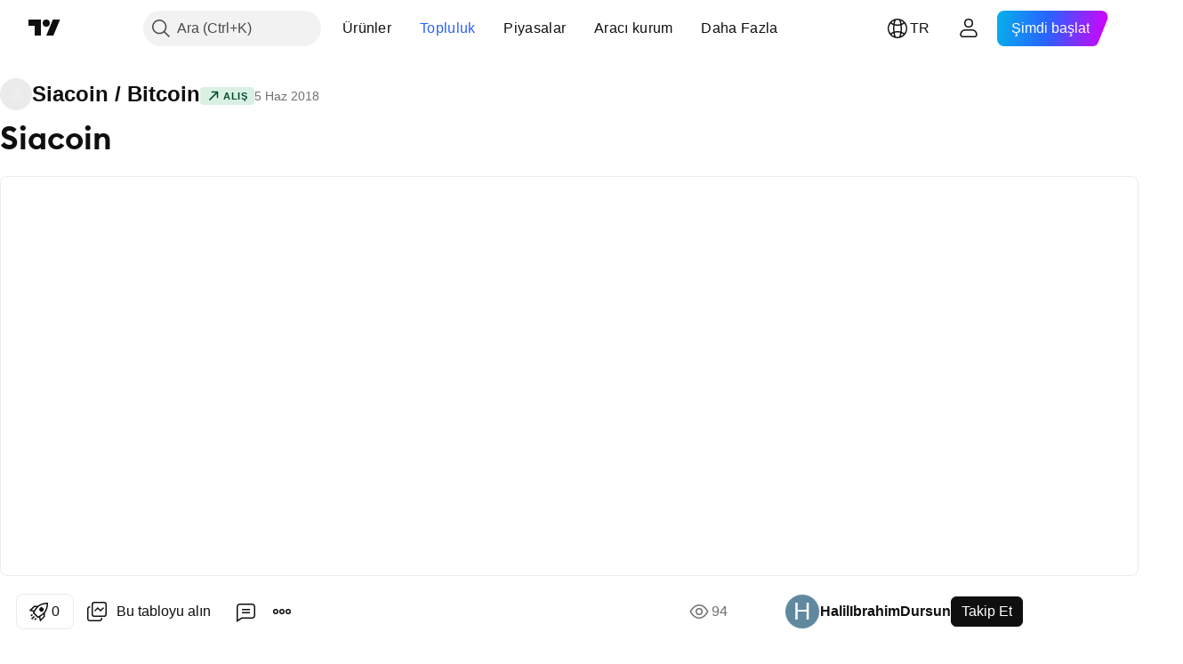

--- FILE ---
content_type: text/html; charset=utf-8
request_url: https://tr.tradingview.com/chart/SCBTC/dNJOju8d/
body_size: 75434
content:


<!DOCTYPE html>
<html lang="tr" dir="ltr" class="is-not-authenticated is-not-pro  theme-light"
 data-theme="light">
<head><meta charset="utf-8" />
<meta name="viewport" content="width=device-width, initial-scale=1.0, maximum-scale=1.0, minimum-scale=1.0, user-scalable=no">	<script nonce="Wn5JmBxaPsmYWzbON75Lrg==">window.initData = {};</script><title>BITTREX:SCBTC için HalilIbrahimDursun tarafından Siacoin  — TradingView</title>
<!-- { block promo_footer_css_bundle } -->
		<!-- { render_css_bundle('promo_footer') } -->
		<link crossorigin="anonymous" href="https://static.tradingview.com/static/bundles/15992.6ab8fddbbeec572ad16b.css" rel="stylesheet" type="text/css"/>
	<!-- { endblock promo_footer_css_bundle } -->

	<!-- { block personal_css_bundle } -->
		<!-- render_css_bundle('base') -->
		<link crossorigin="anonymous" href="https://static.tradingview.com/static/bundles/7204.bd4a617f902d8e4336d7.css" rel="stylesheet" type="text/css"/>
<link crossorigin="anonymous" href="https://static.tradingview.com/static/bundles/77196.1ee43ed7cda5d814dba7.css" rel="stylesheet" type="text/css"/>
<link crossorigin="anonymous" href="https://static.tradingview.com/static/bundles/12874.2243f526973e835a8777.css" rel="stylesheet" type="text/css"/>
<link crossorigin="anonymous" href="https://static.tradingview.com/static/bundles/20541.ffebbd5b14e162a70fac.css" rel="stylesheet" type="text/css"/>
<link crossorigin="anonymous" href="https://static.tradingview.com/static/bundles/22691.df517de208b59f042c3b.css" rel="stylesheet" type="text/css"/>
<link crossorigin="anonymous" href="https://static.tradingview.com/static/bundles/72834.146c7925be9f43c9c767.css" rel="stylesheet" type="text/css"/>
<link crossorigin="anonymous" href="https://static.tradingview.com/static/bundles/6656.0e277b504c24d73f6420.css" rel="stylesheet" type="text/css"/>
<link crossorigin="anonymous" href="https://static.tradingview.com/static/bundles/97406.a24aa84d5466dfc219e3.css" rel="stylesheet" type="text/css"/>
<link crossorigin="anonymous" href="https://static.tradingview.com/static/bundles/51307.bb4e309d13e8ea654e19.css" rel="stylesheet" type="text/css"/>
<link crossorigin="anonymous" href="https://static.tradingview.com/static/bundles/62560.c8a32e4a427c0c57131c.css" rel="stylesheet" type="text/css"/>
<link crossorigin="anonymous" href="https://static.tradingview.com/static/bundles/28415.e6caff1a47a6c8a0f783.css" rel="stylesheet" type="text/css"/>
<link crossorigin="anonymous" href="https://static.tradingview.com/static/bundles/78820.3dc3168a8005e8c156fe.css" rel="stylesheet" type="text/css"/>
<link crossorigin="anonymous" href="https://static.tradingview.com/static/bundles/4857.2a0b835c9459f5e8f334.css" rel="stylesheet" type="text/css"/>
<link crossorigin="anonymous" href="https://static.tradingview.com/static/bundles/30608.1b5e0eb056a8145e2004.css" rel="stylesheet" type="text/css"/>
<link crossorigin="anonymous" href="https://static.tradingview.com/static/bundles/60733.515b38c2fad56295e0d7.css" rel="stylesheet" type="text/css"/>
<link crossorigin="anonymous" href="https://static.tradingview.com/static/bundles/94584.053cede951b9d64dea44.css" rel="stylesheet" type="text/css"/>
<link crossorigin="anonymous" href="https://static.tradingview.com/static/bundles/52294.8c6373aa92664b86de9e.css" rel="stylesheet" type="text/css"/>
<link crossorigin="anonymous" href="https://static.tradingview.com/static/bundles/56167.a33c76f5549cc7102e61.css" rel="stylesheet" type="text/css"/>
<link crossorigin="anonymous" href="https://static.tradingview.com/static/bundles/72373.cdd20397318c8a54ee02.css" rel="stylesheet" type="text/css"/>
<link crossorigin="anonymous" href="https://static.tradingview.com/static/bundles/68820.b0c44555783cdd4786b8.css" rel="stylesheet" type="text/css"/>
<link crossorigin="anonymous" href="https://static.tradingview.com/static/bundles/39394.1f12e32e6d4c4b83fe10.css" rel="stylesheet" type="text/css"/>
<link crossorigin="anonymous" href="https://static.tradingview.com/static/bundles/28562.e29096bd778450adbd58.css" rel="stylesheet" type="text/css"/>
<link crossorigin="anonymous" href="https://static.tradingview.com/static/bundles/19934.288c07086ff109a1d327.css" rel="stylesheet" type="text/css"/>
<link crossorigin="anonymous" href="https://static.tradingview.com/static/bundles/5911.5f96f6b3c550d3f0da23.css" rel="stylesheet" type="text/css"/>
<link crossorigin="anonymous" href="https://static.tradingview.com/static/bundles/6133.2dae60a90526a493d165.css" rel="stylesheet" type="text/css"/>
<link crossorigin="anonymous" href="https://static.tradingview.com/static/bundles/30331.cec6b9b458e103483d37.css" rel="stylesheet" type="text/css"/>
<link crossorigin="anonymous" href="https://static.tradingview.com/static/bundles/45207.4c0489c8756499c78a5e.css" rel="stylesheet" type="text/css"/>
<link crossorigin="anonymous" href="https://static.tradingview.com/static/bundles/17644.53a8a16a13c65b9ef1b6.css" rel="stylesheet" type="text/css"/>
<link crossorigin="anonymous" href="https://static.tradingview.com/static/bundles/5347.66e97921f2de4965604d.css" rel="stylesheet" type="text/css"/>
<link crossorigin="anonymous" href="https://static.tradingview.com/static/bundles/90145.8b74b8d86218eec14871.css" rel="stylesheet" type="text/css"/>
<link crossorigin="anonymous" href="https://static.tradingview.com/static/bundles/59334.4a832facb7e57c5e13f3.css" rel="stylesheet" type="text/css"/>
<link crossorigin="anonymous" href="https://static.tradingview.com/static/bundles/91361.140a08c3b11237f684ec.css" rel="stylesheet" type="text/css"/>
<link crossorigin="anonymous" href="https://static.tradingview.com/static/bundles/3691.a607e1947cc1d6442aef.css" rel="stylesheet" type="text/css"/>
<link crossorigin="anonymous" href="https://static.tradingview.com/static/bundles/79248.b085e41549ac76222ff0.css" rel="stylesheet" type="text/css"/>
<link crossorigin="anonymous" href="https://static.tradingview.com/static/bundles/17675.7322b9d581c3bd767a8f.css" rel="stylesheet" type="text/css"/>
	<!-- { endblock personal_css_bundle } -->

	<!-- { block extra_styles } -->
	<link crossorigin="anonymous" href="https://static.tradingview.com/static/bundles/26184.a8e87c60a250a6212b03.css" rel="stylesheet" type="text/css"/>
<link crossorigin="anonymous" href="https://static.tradingview.com/static/bundles/62419.12891bfbb287744d3a89.css" rel="stylesheet" type="text/css"/>
<link crossorigin="anonymous" href="https://static.tradingview.com/static/bundles/32078.4dd8f716b361ea76fac9.css" rel="stylesheet" type="text/css"/>
<link crossorigin="anonymous" href="https://static.tradingview.com/static/bundles/50370.a1a91e4e3b8d4d56af6a.css" rel="stylesheet" type="text/css"/>
<link crossorigin="anonymous" href="https://static.tradingview.com/static/bundles/29903.89b41c884d5213432809.css" rel="stylesheet" type="text/css"/>
<link crossorigin="anonymous" href="https://static.tradingview.com/static/bundles/24840.08865a24cd22e705a127.css" rel="stylesheet" type="text/css"/>
<link crossorigin="anonymous" href="https://static.tradingview.com/static/bundles/61504.303d3d3a2eef8a440230.css" rel="stylesheet" type="text/css"/>
<link crossorigin="anonymous" href="https://static.tradingview.com/static/bundles/84592.9ad3142f13630874398c.css" rel="stylesheet" type="text/css"/>
<link crossorigin="anonymous" href="https://static.tradingview.com/static/bundles/68650.e664998b1025f8944a19.css" rel="stylesheet" type="text/css"/>
<link crossorigin="anonymous" href="https://static.tradingview.com/static/bundles/58572.dad95b9e4df028f98405.css" rel="stylesheet" type="text/css"/>
<link crossorigin="anonymous" href="https://static.tradingview.com/static/bundles/86459.a94905aa773ec52c64fa.css" rel="stylesheet" type="text/css"/>
<link crossorigin="anonymous" href="https://static.tradingview.com/static/bundles/87828.b5acda22a891bd0b8b78.css" rel="stylesheet" type="text/css"/>
<link crossorigin="anonymous" href="https://static.tradingview.com/static/bundles/81350.86c68c4067216e42a0f1.css" rel="stylesheet" type="text/css"/>
<link crossorigin="anonymous" href="https://static.tradingview.com/static/bundles/27877.826c38517eae6571304f.css" rel="stylesheet" type="text/css"/>
<link crossorigin="anonymous" href="https://static.tradingview.com/static/bundles/84509.b78aa0f889805782a114.css" rel="stylesheet" type="text/css"/>
<link crossorigin="anonymous" href="https://static.tradingview.com/static/bundles/62156.ce7b2959f31f83034b45.css" rel="stylesheet" type="text/css"/>
<link crossorigin="anonymous" href="https://static.tradingview.com/static/bundles/56254.a23f3ec5b836024b605b.css" rel="stylesheet" type="text/css"/>
<link crossorigin="anonymous" href="https://static.tradingview.com/static/bundles/88936.d49d6f461c53e70b38bc.css" rel="stylesheet" type="text/css"/>
<link crossorigin="anonymous" href="https://static.tradingview.com/static/bundles/54123.b37eaf239cea1a4a4b98.css" rel="stylesheet" type="text/css"/>
<link crossorigin="anonymous" href="https://static.tradingview.com/static/bundles/14544.83eca2c4704f4649b7a3.css" rel="stylesheet" type="text/css"/>
<link crossorigin="anonymous" href="https://static.tradingview.com/static/bundles/31069.c75dd2e4bc4003a8d3c6.css" rel="stylesheet" type="text/css"/>
<link crossorigin="anonymous" href="https://static.tradingview.com/static/bundles/67877.2fb5f6f3eb739c16078d.css" rel="stylesheet" type="text/css"/>
<link crossorigin="anonymous" href="https://static.tradingview.com/static/bundles/50553.3ab347d4bc9cadf8d238.css" rel="stylesheet" type="text/css"/>
<link crossorigin="anonymous" href="https://static.tradingview.com/static/bundles/18013.0655ac40c6882bf9e438.css" rel="stylesheet" type="text/css"/>
<link crossorigin="anonymous" href="https://static.tradingview.com/static/bundles/75070.42c5ad63db6e22dd1780.css" rel="stylesheet" type="text/css"/>
<link crossorigin="anonymous" href="https://static.tradingview.com/static/bundles/85379.e2d0f6189d763981c46b.css" rel="stylesheet" type="text/css"/>
<link crossorigin="anonymous" href="https://static.tradingview.com/static/bundles/11285.2ad4e54f72ca1dbe5a12.css" rel="stylesheet" type="text/css"/>
<link crossorigin="anonymous" href="https://static.tradingview.com/static/bundles/3406.24a50d99637b4e3bf9e7.css" rel="stylesheet" type="text/css"/>
<link crossorigin="anonymous" href="https://static.tradingview.com/static/bundles/62882.bb7416e25ce047652be6.css" rel="stylesheet" type="text/css"/>
<link crossorigin="anonymous" href="https://static.tradingview.com/static/bundles/14142.fa043cf9d22075746ca7.css" rel="stylesheet" type="text/css"/>
<link crossorigin="anonymous" href="https://static.tradingview.com/static/bundles/70835.249d27fbf7cfdf5dfd83.css" rel="stylesheet" type="text/css"/>
<link crossorigin="anonymous" href="https://static.tradingview.com/static/bundles/92124.5845fa80448b407d32ec.css" rel="stylesheet" type="text/css"/>
<link crossorigin="anonymous" href="https://static.tradingview.com/static/bundles/98703.a2b02fc165a1c32d442e.css" rel="stylesheet" type="text/css"/>
<link crossorigin="anonymous" href="https://static.tradingview.com/static/bundles/65644.82e6d18dc48a569d26eb.css" rel="stylesheet" type="text/css"/>
<link crossorigin="anonymous" href="https://static.tradingview.com/static/bundles/5605.7992e8c447118cda6e67.css" rel="stylesheet" type="text/css"/>
<link crossorigin="anonymous" href="https://static.tradingview.com/static/bundles/57014.5d64ece78149214e8812.css" rel="stylesheet" type="text/css"/>
<link crossorigin="anonymous" href="https://static.tradingview.com/static/bundles/96133.507ceb094fe735b3e439.css" rel="stylesheet" type="text/css"/>
<link crossorigin="anonymous" href="https://static.tradingview.com/static/bundles/85992.24dc3e7280c9494642a6.css" rel="stylesheet" type="text/css"/>
<link crossorigin="anonymous" href="https://static.tradingview.com/static/bundles/52665.005deab1142faaf7462d.css" rel="stylesheet" type="text/css"/>
<link crossorigin="anonymous" href="https://static.tradingview.com/static/bundles/96614.aa36a3e7cbd35864ab1c.css" rel="stylesheet" type="text/css"/>
<link crossorigin="anonymous" href="https://static.tradingview.com/static/bundles/78698.9e07627cdc60a2c13dc3.css" rel="stylesheet" type="text/css"/>
<link crossorigin="anonymous" href="https://static.tradingview.com/static/bundles/96946.664cb7df376aef027378.css" rel="stylesheet" type="text/css"/>
<link crossorigin="anonymous" href="https://static.tradingview.com/static/bundles/94425.e8a11b1164ed8f31863d.css" rel="stylesheet" type="text/css"/>
<link crossorigin="anonymous" href="https://static.tradingview.com/static/bundles/30931.b2e7517523adce965dba.css" rel="stylesheet" type="text/css"/>
<link crossorigin="anonymous" href="https://static.tradingview.com/static/bundles/13619.8ac06c6d6672271c5f68.css" rel="stylesheet" type="text/css"/>
<link crossorigin="anonymous" href="https://static.tradingview.com/static/bundles/12748.199034cf25af72be11eb.css" rel="stylesheet" type="text/css"/>
<link crossorigin="anonymous" href="https://static.tradingview.com/static/bundles/66857.843c3e887cfdf130d542.css" rel="stylesheet" type="text/css"/>
<link crossorigin="anonymous" href="https://static.tradingview.com/static/bundles/18350.e409f558fe163ea9a3de.css" rel="stylesheet" type="text/css"/>
<link crossorigin="anonymous" href="https://static.tradingview.com/static/bundles/92112.db4c9d5652778b489aaa.css" rel="stylesheet" type="text/css"/>
<link crossorigin="anonymous" href="https://static.tradingview.com/static/bundles/68448.f611cd4d950c54a2caec.css" rel="stylesheet" type="text/css"/>
<link crossorigin="anonymous" href="https://static.tradingview.com/static/bundles/24309.848f88391da875ceb2a3.css" rel="stylesheet" type="text/css"/>
<link crossorigin="anonymous" href="https://static.tradingview.com/static/bundles/32388.e2ac42d074266d6f4cc4.css" rel="stylesheet" type="text/css"/>
<link crossorigin="anonymous" href="https://static.tradingview.com/static/bundles/2298.e4906aeeda8c192efa8f.css" rel="stylesheet" type="text/css"/>
<link crossorigin="anonymous" href="https://static.tradingview.com/static/bundles/6811.4ca141638fbeaa002769.css" rel="stylesheet" type="text/css"/>
<link crossorigin="anonymous" href="https://static.tradingview.com/static/bundles/34022.f218afa7d02ef496982b.css" rel="stylesheet" type="text/css"/>
<link crossorigin="anonymous" href="https://static.tradingview.com/static/bundles/9313.ef5d27e92eb3d48dab23.css" rel="stylesheet" type="text/css"/>
<link crossorigin="anonymous" href="https://static.tradingview.com/static/bundles/87844.a89d3d49f869720ebbba.css" rel="stylesheet" type="text/css"/>
<link crossorigin="anonymous" href="https://static.tradingview.com/static/bundles/79780.84d89360ede6a350ded3.css" rel="stylesheet" type="text/css"/>
<link crossorigin="anonymous" href="https://static.tradingview.com/static/bundles/50694.e8c29c22063c80408cca.css" rel="stylesheet" type="text/css"/>
<link crossorigin="anonymous" href="https://static.tradingview.com/static/bundles/22969.c32eeb1152afcd97b12e.css" rel="stylesheet" type="text/css"/>
<link crossorigin="anonymous" href="https://static.tradingview.com/static/bundles/83580.fdc9454547343089f3c6.css" rel="stylesheet" type="text/css"/>
<link crossorigin="anonymous" href="https://static.tradingview.com/static/bundles/20789.ab5c2b3cb921527e4170.css" rel="stylesheet" type="text/css"/>
<link crossorigin="anonymous" href="https://static.tradingview.com/static/bundles/29592.6154c4943032cbc1f19b.css" rel="stylesheet" type="text/css"/>
<link crossorigin="anonymous" href="https://static.tradingview.com/static/bundles/31916.57160ac113283e720311.css" rel="stylesheet" type="text/css"/>
<link crossorigin="anonymous" href="https://static.tradingview.com/static/bundles/55174.dc96c4d047ce06b033ba.css" rel="stylesheet" type="text/css"/>
<link crossorigin="anonymous" href="https://static.tradingview.com/static/bundles/5969.21c839e51d9fe09bc1ad.css" rel="stylesheet" type="text/css"/>
<link crossorigin="anonymous" href="https://static.tradingview.com/static/bundles/83332.323d337a96ea2d0d1f5b.css" rel="stylesheet" type="text/css"/>
<link crossorigin="anonymous" href="https://static.tradingview.com/static/bundles/26149.58e3d28c4207f0232d45.css" rel="stylesheet" type="text/css"/>
<link crossorigin="anonymous" href="https://static.tradingview.com/static/bundles/5769.b3335017ad0d222109e8.css" rel="stylesheet" type="text/css"/>
<link crossorigin="anonymous" href="https://static.tradingview.com/static/bundles/49022.455c0a58d3762d16e782.css" rel="stylesheet" type="text/css"/>
<link crossorigin="anonymous" href="https://static.tradingview.com/static/bundles/38582.2b62a108282b3e90d95c.css" rel="stylesheet" type="text/css"/>
<link crossorigin="anonymous" href="https://static.tradingview.com/static/bundles/15001.aa02a2d96f821d501dba.css" rel="stylesheet" type="text/css"/>
<link crossorigin="anonymous" href="https://static.tradingview.com/static/bundles/75432.cee64bd18eb72dd37b3d.css" rel="stylesheet" type="text/css"/>
<link crossorigin="anonymous" href="https://static.tradingview.com/static/bundles/43165.f500e435f461fabe05f6.css" rel="stylesheet" type="text/css"/>
<link crossorigin="anonymous" href="https://static.tradingview.com/static/bundles/70571.51824f94f04f357f27ed.css" rel="stylesheet" type="text/css"/>
<link crossorigin="anonymous" href="https://static.tradingview.com/static/bundles/6695.1ea7d74fa789f5e3b9c4.css" rel="stylesheet" type="text/css"/>
<link crossorigin="anonymous" href="https://static.tradingview.com/static/bundles/42734.28212819357e05bc15ab.css" rel="stylesheet" type="text/css"/>
<link crossorigin="anonymous" href="https://static.tradingview.com/static/bundles/97915.5b2ef44e883aedf9ee07.css" rel="stylesheet" type="text/css"/>
<link crossorigin="anonymous" href="https://static.tradingview.com/static/bundles/35229.f7d16c2e8bbca89e1d2b.css" rel="stylesheet" type="text/css"/>
<link crossorigin="anonymous" href="https://static.tradingview.com/static/bundles/49468.bd38a05bcbe9f63005d5.css" rel="stylesheet" type="text/css"/>
<link crossorigin="anonymous" href="https://static.tradingview.com/static/bundles/16543.7bcb96fa677df6654c99.css" rel="stylesheet" type="text/css"/>
<link crossorigin="anonymous" href="https://static.tradingview.com/static/bundles/78076.434b6268f44aba75e190.css" rel="stylesheet" type="text/css"/>
<link crossorigin="anonymous" href="https://static.tradingview.com/static/bundles/68844.52241fb1c81e27787e36.css" rel="stylesheet" type="text/css"/>
<link crossorigin="anonymous" href="https://static.tradingview.com/static/bundles/78806.af4707505f695c7b7e7e.css" rel="stylesheet" type="text/css"/>
<link crossorigin="anonymous" href="https://static.tradingview.com/static/bundles/67957.26bd3f4dca9113e5bd92.css" rel="stylesheet" type="text/css"/>
<link crossorigin="anonymous" href="https://static.tradingview.com/static/bundles/95626.0b382ed55589e98e3418.css" rel="preload" as="style"/>
<link crossorigin="anonymous" href="https://static.tradingview.com/static/bundles/4876.8876d8fb744d67484f1f.css" rel="preload" as="style"/>
<link crossorigin="anonymous" href="https://static.tradingview.com/static/bundles/79185.94b15842cd307f061854.css" rel="preload" as="style"/>
<link crossorigin="anonymous" href="https://static.tradingview.com/static/bundles/49822.f499cfafbc0a791ec49e.css" rel="preload" as="style"/>
	<!-- { endblock extra_styles } --><script nonce="Wn5JmBxaPsmYWzbON75Lrg==">
	window.locale = 'tr';
	window.language = 'tr';
</script>
	<!-- { block promo_footer_js_bundle } -->
		<!-- { render_js_bundle('promo_footer') } -->
		<link crossorigin="anonymous" href="https://static.tradingview.com/static/bundles/tr.63639.1944621f814981fac967.js" rel="preload" as="script"/>
<link crossorigin="anonymous" href="https://static.tradingview.com/static/bundles/25096.92bda83ae2bfdec74d91.js" rel="preload" as="script"/>
<link crossorigin="anonymous" href="https://static.tradingview.com/static/bundles/promo_footer.954e6f05cc562c25e58d.js" rel="preload" as="script"/><script crossorigin="anonymous" src="https://static.tradingview.com/static/bundles/tr.63639.1944621f814981fac967.js" defer></script>
<script crossorigin="anonymous" src="https://static.tradingview.com/static/bundles/25096.92bda83ae2bfdec74d91.js" defer></script>
<script crossorigin="anonymous" src="https://static.tradingview.com/static/bundles/promo_footer.954e6f05cc562c25e58d.js" defer></script>
	<!-- { endblock promo_footer_js_bundle } -->

	<!-- { block personal_js_bundle } -->
		<!-- render_js_bundle('base') -->
		<link crossorigin="anonymous" href="https://static.tradingview.com/static/bundles/runtime.1639f0a1652a120749c9.js" rel="preload" as="script"/>
<link crossorigin="anonymous" href="https://static.tradingview.com/static/bundles/tr.11389.2b9c5a4a377923252369.js" rel="preload" as="script"/>
<link crossorigin="anonymous" href="https://static.tradingview.com/static/bundles/32227.d826c45d2d27f2ff4314.js" rel="preload" as="script"/>
<link crossorigin="anonymous" href="https://static.tradingview.com/static/bundles/77507.fb006c0c7a02051cf5cd.js" rel="preload" as="script"/>
<link crossorigin="anonymous" href="https://static.tradingview.com/static/bundles/22665.478e72b4af5ae0c375ec.js" rel="preload" as="script"/>
<link crossorigin="anonymous" href="https://static.tradingview.com/static/bundles/12886.7be7542f140baf734d79.js" rel="preload" as="script"/>
<link crossorigin="anonymous" href="https://static.tradingview.com/static/bundles/22023.035d84389dc598280aca.js" rel="preload" as="script"/>
<link crossorigin="anonymous" href="https://static.tradingview.com/static/bundles/2373.7f1c5f402e07b6f9d0b4.js" rel="preload" as="script"/>
<link crossorigin="anonymous" href="https://static.tradingview.com/static/bundles/62134.57ec9cb3f1548c6e710a.js" rel="preload" as="script"/>
<link crossorigin="anonymous" href="https://static.tradingview.com/static/bundles/1620.cf91b3df49fde2229d37.js" rel="preload" as="script"/>
<link crossorigin="anonymous" href="https://static.tradingview.com/static/bundles/68134.53b8dc667ab093512b37.js" rel="preload" as="script"/>
<link crossorigin="anonymous" href="https://static.tradingview.com/static/bundles/93243.9f32faddc6003d3f9057.js" rel="preload" as="script"/>
<link crossorigin="anonymous" href="https://static.tradingview.com/static/bundles/13071.91e2fa9b6767c20351c0.js" rel="preload" as="script"/>
<link crossorigin="anonymous" href="https://static.tradingview.com/static/bundles/32378.b87f7c1aed020f9c3427.js" rel="preload" as="script"/>
<link crossorigin="anonymous" href="https://static.tradingview.com/static/bundles/29138.383caf3c5b6f45e5df5b.js" rel="preload" as="script"/>
<link crossorigin="anonymous" href="https://static.tradingview.com/static/bundles/23298.0b1a2a8df7ae6c4f9aff.js" rel="preload" as="script"/>
<link crossorigin="anonymous" href="https://static.tradingview.com/static/bundles/91834.5fd292a5c7fa61cec1af.js" rel="preload" as="script"/>
<link crossorigin="anonymous" href="https://static.tradingview.com/static/bundles/81015.bf8d8baf1e9bdee91b08.js" rel="preload" as="script"/>
<link crossorigin="anonymous" href="https://static.tradingview.com/static/bundles/70241.37c6eebd1c31e49a42e0.js" rel="preload" as="script"/>
<link crossorigin="anonymous" href="https://static.tradingview.com/static/bundles/base.26f59c46d5e73f5d923e.js" rel="preload" as="script"/><script crossorigin="anonymous" src="https://static.tradingview.com/static/bundles/runtime.1639f0a1652a120749c9.js" defer></script>
<script crossorigin="anonymous" src="https://static.tradingview.com/static/bundles/tr.11389.2b9c5a4a377923252369.js" defer></script>
<script crossorigin="anonymous" src="https://static.tradingview.com/static/bundles/32227.d826c45d2d27f2ff4314.js" defer></script>
<script crossorigin="anonymous" src="https://static.tradingview.com/static/bundles/77507.fb006c0c7a02051cf5cd.js" defer></script>
<script crossorigin="anonymous" src="https://static.tradingview.com/static/bundles/22665.478e72b4af5ae0c375ec.js" defer></script>
<script crossorigin="anonymous" src="https://static.tradingview.com/static/bundles/12886.7be7542f140baf734d79.js" defer></script>
<script crossorigin="anonymous" src="https://static.tradingview.com/static/bundles/22023.035d84389dc598280aca.js" defer></script>
<script crossorigin="anonymous" src="https://static.tradingview.com/static/bundles/2373.7f1c5f402e07b6f9d0b4.js" defer></script>
<script crossorigin="anonymous" src="https://static.tradingview.com/static/bundles/62134.57ec9cb3f1548c6e710a.js" defer></script>
<script crossorigin="anonymous" src="https://static.tradingview.com/static/bundles/1620.cf91b3df49fde2229d37.js" defer></script>
<script crossorigin="anonymous" src="https://static.tradingview.com/static/bundles/68134.53b8dc667ab093512b37.js" defer></script>
<script crossorigin="anonymous" src="https://static.tradingview.com/static/bundles/93243.9f32faddc6003d3f9057.js" defer></script>
<script crossorigin="anonymous" src="https://static.tradingview.com/static/bundles/13071.91e2fa9b6767c20351c0.js" defer></script>
<script crossorigin="anonymous" src="https://static.tradingview.com/static/bundles/32378.b87f7c1aed020f9c3427.js" defer></script>
<script crossorigin="anonymous" src="https://static.tradingview.com/static/bundles/29138.383caf3c5b6f45e5df5b.js" defer></script>
<script crossorigin="anonymous" src="https://static.tradingview.com/static/bundles/23298.0b1a2a8df7ae6c4f9aff.js" defer></script>
<script crossorigin="anonymous" src="https://static.tradingview.com/static/bundles/91834.5fd292a5c7fa61cec1af.js" defer></script>
<script crossorigin="anonymous" src="https://static.tradingview.com/static/bundles/81015.bf8d8baf1e9bdee91b08.js" defer></script>
<script crossorigin="anonymous" src="https://static.tradingview.com/static/bundles/70241.37c6eebd1c31e49a42e0.js" defer></script>
<script crossorigin="anonymous" src="https://static.tradingview.com/static/bundles/base.26f59c46d5e73f5d923e.js" defer></script>
	<!-- { endblock personal_js_bundle } -->

	<!-- { block additional_js_bundle } -->
	<!-- { endblock additional_js_bundle } -->	<script nonce="Wn5JmBxaPsmYWzbON75Lrg==">
		window.initData = window.initData || {};
		window.initData.theme = "light";
			(()=>{"use strict";const t=/(?:^|;)\s*theme=(dark|light)(?:;|$)|$/.exec(document.cookie)[1];t&&(document.documentElement.classList.toggle("theme-dark","dark"===t),document.documentElement.classList.toggle("theme-light","light"===t),document.documentElement.dataset.theme=t,window.initData=window.initData||{},window.initData.theme=t)})();
	</script>
	<script nonce="Wn5JmBxaPsmYWzbON75Lrg==">
		(()=>{"use strict";"undefined"!=typeof window&&"undefined"!=typeof navigator&&/mac/i.test(navigator.platform)&&document.documentElement.classList.add("mac_os_system")})();
	</script>

	<script nonce="Wn5JmBxaPsmYWzbON75Lrg==">var environment = "battle";
		window.WS_HOST_PING_REQUIRED = true;
		window.BUILD_TIME = "2026-01-16T11:35:19";
		window.WEBSOCKET_HOST = "data.tradingview.com";
		window.WEBSOCKET_PRO_HOST = "prodata.tradingview.com";
		window.WEBSOCKET_HOST_FOR_DEEP_BACKTESTING = "history-data.tradingview.com";
		window.WIDGET_HOST = "https://www.tradingview-widget.com";
		window.TradingView = window.TradingView || {};
	</script>

	<link rel="conversions-config" href="https://s3.tradingview.com/conversions_tr.json">
	<link rel="metrics-config" href="https://scanner-backend.tradingview.com/enum/ordered?id=metrics_full_name,metrics&lang=tr&label-product=ytm-metrics-plan.json" crossorigin>

	<script nonce="Wn5JmBxaPsmYWzbON75Lrg==">
		(()=>{"use strict";function e(e,t=!1){const{searchParams:n}=new URL(String(location));let s="true"===n.get("mobileapp_new"),o="true"===n.get("mobileapp");if(!t){const e=function(e){const t=e+"=",n=document.cookie.split(";");for(let e=0;e<n.length;e++){let s=n[e];for(;" "===s.charAt(0);)s=s.substring(1,s.length);if(0===s.indexOf(t))return s.substring(t.length,s.length)}return null}("tv_app")||"";s||=["android","android_nps"].includes(e),o||="ios"===e}return!("new"!==e&&"any"!==e||!s)||!("new"===e||!o)}const t="undefined"!=typeof window&&"undefined"!=typeof navigator,n=t&&"ontouchstart"in window,s=(t&&n&&window,t&&(n||navigator.maxTouchPoints),t&&window.chrome&&window.chrome.runtime,t&&window.navigator.userAgent.toLowerCase().indexOf("firefox"),t&&/\sEdge\/\d\d\b/.test(navigator.userAgent),t&&Boolean(navigator.vendor)&&navigator.vendor.indexOf("Apple")>-1&&-1===navigator.userAgent.indexOf("CriOS")&&navigator.userAgent.indexOf("FxiOS"),t&&/mac/i.test(navigator.platform),t&&/Win32|Win64/i.test(navigator.platform),t&&/Linux/i.test(navigator.platform),t&&/Android/i.test(navigator.userAgent)),o=t&&/BlackBerry/i.test(navigator.userAgent),i=t&&/iPhone|iPad|iPod/.test(navigator.platform),c=t&&/Opera Mini/i.test(navigator.userAgent),r=t&&("MacIntel"===navigator.platform&&navigator.maxTouchPoints>1||/iPad/.test(navigator.platform)),a=s||o||i||c,h=window.TradingView=window.TradingView||{};const _={Android:()=>s,BlackBerry:()=>o,iOS:()=>i,Opera:()=>c,isIPad:()=>r,any:()=>a};h.isMobile=_;const l=new Map;function d(){const e=window.location.pathname,t=window.location.host,n=`${t}${e}`;return l.has(n)||l.set(n,function(e,t){const n=["^widget-docs"];for(const e of n)if(new RegExp(e).test(t))return!0;const s=["^widgetembed/?$","^cmewidgetembed/?$","^([0-9a-zA-Z-]+)/widgetembed/?$","^([0-9a-zA-Z-]+)/widgetstatic/?$","^([0-9a-zA-Z-]+)?/?mediumwidgetembed/?$","^twitter-chart/?$","^telegram/chart/?$","^embed/([0-9a-zA-Z]{8})/?$","^widgetpopup/?$","^extension/?$","^idea-popup/?$","^hotlistswidgetembed/?$","^([0-9a-zA-Z-]+)/hotlistswidgetembed/?$","^marketoverviewwidgetembed/?$","^([0-9a-zA-Z-]+)/marketoverviewwidgetembed/?$","^eventswidgetembed/?$","^tickerswidgetembed/?$","^forexcrossrateswidgetembed/?$","^forexheatmapwidgetembed/?$","^marketquoteswidgetembed/?$","^screenerwidget/?$","^cryptomktscreenerwidget/?$","^([0-9a-zA-Z-]+)/cryptomktscreenerwidget/?$","^([0-9a-zA-Z-]+)/marketquoteswidgetembed/?$","^technical-analysis-widget-embed/$","^singlequotewidgetembed/?$","^([0-9a-zA-Z-]+)/singlequotewidgetembed/?$","^embed-widget/([0-9a-zA-Z-]+)/(([0-9a-zA-Z-]+)/)?$","^widget-docs/([0-9a-zA-Z-]+)/([0-9a-zA-Z-/]+)?$"],o=e.replace(/^\//,"");let i;for(let e=s.length-1;e>=0;e--)if(i=new RegExp(s[e]),i.test(o))return!0;return!1}(e,t)),l.get(n)??!1}h.onWidget=d;const g=()=>{},u="~m~";class m{constructor(e,t={}){this.sessionid=null,this.connected=!1,this._timeout=null,this._base=e,this._options={timeout:t.timeout||2e4,connectionType:t.connectionType}}connect(){this._socket=new WebSocket(this._prepareUrl()),this._socket.onmessage=e=>{
if("string"!=typeof e.data)throw new TypeError(`The WebSocket message should be a string. Recieved ${Object.prototype.toString.call(e.data)}`);this._onData(e.data)},this._socket.onclose=this._onClose.bind(this),this._socket.onerror=this._onError.bind(this)}send(e){this._socket&&this._socket.send(this._encode(e))}disconnect(){this._clearIdleTimeout(),this._socket&&(this._socket.onmessage=g,this._socket.onclose=g,this._socket.onerror=g,this._socket.close())}_clearIdleTimeout(){null!==this._timeout&&(clearTimeout(this._timeout),this._timeout=null)}_encode(e){let t,n="";const s=Array.isArray(e)?e:[e],o=s.length;for(let e=0;e<o;e++)t=null===s[e]||void 0===s[e]?"":m._stringify(s[e]),n+=u+t.length+u+t;return n}_decode(e){const t=[];let n,s;do{if(e.substring(0,3)!==u)return t;n="",s="";const o=(e=e.substring(3)).length;for(let t=0;t<o;t++){if(s=Number(e.substring(t,t+1)),Number(e.substring(t,t+1))!==s){e=e.substring(n.length+3),n=Number(n);break}n+=s}t.push(e.substring(0,n)),e=e.substring(n)}while(""!==e);return t}_onData(e){this._setTimeout();const t=this._decode(e),n=t.length;for(let e=0;e<n;e++)this._onMessage(t[e])}_setTimeout(){this._clearIdleTimeout(),this._timeout=setTimeout(this._onTimeout.bind(this),this._options.timeout)}_onTimeout(){this.disconnect(),this._onDisconnect({code:4e3,reason:"socket.io timeout",wasClean:!1})}_onMessage(e){this.sessionid?this._checkIfHeartbeat(e)?this._onHeartbeat(e.slice(3)):this._checkIfJson(e)?this._base.onMessage(JSON.parse(e.slice(3))):this._base.onMessage(e):(this.sessionid=e,this._onConnect())}_checkIfHeartbeat(e){return this._checkMessageType(e,"h")}_checkIfJson(e){return this._checkMessageType(e,"j")}_checkMessageType(e,t){return e.substring(0,3)==="~"+t+"~"}_onHeartbeat(e){this.send("~h~"+e)}_onConnect(){this.connected=!0,this._base.onConnect()}_onDisconnect(e){this._clear(),this._base.onDisconnect(e),this.sessionid=null}_clear(){this.connected=!1}_prepareUrl(){const t=w(this._base.host);if(t.pathname+="socket.io/websocket",t.protocol="wss:",t.searchParams.append("from",window.location.pathname.slice(1,50)),t.searchParams.append("date",window.BUILD_TIME||""),e("any")&&t.searchParams.append("client","mobile"),this._options.connectionType&&t.searchParams.append("type",this._options.connectionType),window.WEBSOCKET_PARAMS_ANALYTICS){const{ws_page_uri:e,ws_ancestor_origin:n}=window.WEBSOCKET_PARAMS_ANALYTICS;e&&t.searchParams.append("page-uri",e),n&&t.searchParams.append("ancestor-origin",n)}const n=window.location.search.includes("widget_token")||window.location.hash.includes("widget_token");return d()||n||t.searchParams.append("auth","sessionid"),t.href}_onClose(e){this._clearIdleTimeout(),this._onDisconnect(e)}_onError(e){this._clearIdleTimeout(),this._clear(),this._base.emit("error",[e]),this.sessionid=null}static _stringify(e){return"[object Object]"===Object.prototype.toString.call(e)?"~j~"+JSON.stringify(e):String(e)}}class p{constructor(e,t){this.host=e,this._connecting=!1,this._events={},this.transport=this._getTransport(t)}isConnected(){
return!!this.transport&&this.transport.connected}isConnecting(){return this._connecting}connect(){this.isConnected()||(this._connecting&&this.disconnect(),this._connecting=!0,this.transport.connect())}send(e){this.transport&&this.transport.connected&&this.transport.send(e)}disconnect(){this.transport&&this.transport.disconnect()}on(e,t){e in this._events||(this._events[e]=[]),this._events[e].push(t)}offAll(){this._events={}}onMessage(e){this.emit("message",[e])}emit(e,t=[]){if(e in this._events){const n=this._events[e].concat(),s=n.length;for(let e=0;e<s;e++)n[e].apply(this,t)}}onConnect(){this.clear(),this.emit("connect")}onDisconnect(e){this.emit("disconnect",[e])}clear(){this._connecting=!1}_getTransport(e){return new m(this,e)}}function w(e){const t=-1!==e.indexOf("/")?new URL(e):new URL("wss://"+e);if("wss:"!==t.protocol&&"https:"!==t.protocol)throw new Error("Invalid websocket base "+e);return t.pathname.endsWith("/")||(t.pathname+="/"),t.search="",t.username="",t.password="",t}const k="undefined"!=typeof window&&Number(window.TELEMETRY_WS_ERROR_LOGS_THRESHOLD)||0;class f{constructor(e,t={}){this._queueStack=[],this._logsQueue=[],this._telemetryObjectsQueue=[],this._reconnectCount=0,this._redirectCount=0,this._errorsCount=0,this._errorsInfoSent=!1,this._connectionStart=null,this._connectionEstablished=null,this._reconnectTimeout=null,this._onlineCancellationToken=null,this._isConnectionForbidden=!1,this._initialHost=t.initialHost||null,this._suggestedHost=e,this._proHost=t.proHost,this._reconnectHost=t.reconnectHost,this._noReconnectAfterTimeout=!0===t.noReconnectAfterTimeout,this._dataRequestTimeout=t.dataRequestTimeout,this._connectionType=t.connectionType,this._doConnect(),t.pingRequired&&-1===window.location.search.indexOf("noping")&&this._startPing()}connect(){this._tryConnect()}resetCounters(){this._reconnectCount=0,this._redirectCount=0}setLogger(e,t){this._logger=e,this._getLogHistory=t,this._flushLogs()}setTelemetry(e){this._telemetry=e,this._telemetry.reportSent.subscribe(this,this._onTelemetrySent),this._flushTelemetry()}onReconnect(e){this._onReconnect=e}isConnected(){return!!this._socket&&this._socket.isConnected()}isConnecting(){return!!this._socket&&this._socket.isConnecting()}on(e,t){return!!this._socket&&("connect"===e&&this._socket.isConnected()?t():"disconnect"===e?this._disconnectCallbacks.push(t):this._socket.on(e,t),!0)}getSessionId(){return this._socket&&this._socket.transport?this._socket.transport.sessionid:null}send(e){return this.isConnected()?(this._socket.send(e),!0):(this._queueMessage(e),!1)}getConnectionEstablished(){return this._connectionEstablished}getHost(){const e=this._tryGetProHost();return null!==e?e:this._reconnectHost&&this._reconnectCount>3?this._reconnectHost:this._suggestedHost}getReconnectCount(){return this._reconnectCount}getRedirectCount(){return this._redirectCount}getConnectionStart(){return this._connectionStart}disconnect(){this._clearReconnectTimeout(),(this.isConnected()||this.isConnecting())&&(this._propagateDisconnect(),this._disconnectCallbacks=[],
this._closeSocket())}forbidConnection(){this._isConnectionForbidden=!0,this.disconnect()}allowConnection(){this._isConnectionForbidden=!1,this.connect()}isMaxRedirects(){return this._redirectCount>=20}isMaxReconnects(){return this._reconnectCount>=20}getPingInfo(){return this._pingInfo||null}_tryGetProHost(){return window.TradingView&&window.TradingView.onChartPage&&"battle"===window.environment&&!this._redirectCount&&-1===window.location.href.indexOf("ws_host")?this._initialHost?this._initialHost:void 0!==window.user&&window.user.pro_plan?this._proHost||this._suggestedHost:null:null}_queueMessage(e){0===this._queueStack.length&&this._logMessage(0,"Socket is not connected. Queued a message"),this._queueStack.push(e)}_processMessageQueue(){0!==this._queueStack.length&&(this._logMessage(0,"Processing queued messages"),this._queueStack.forEach(this.send.bind(this)),this._logMessage(0,"Processed "+this._queueStack.length+" messages"),this._queueStack=[])}_onDisconnect(e){this._noReconnectAfterTimeout||null!==this._reconnectTimeout||(this._reconnectTimeout=setTimeout(this._tryReconnect.bind(this),5e3)),this._clearOnlineCancellationToken();let t="disconnect session:"+this.getSessionId();e&&(t+=", code:"+e.code+", reason:"+e.reason,1005===e.code&&this._sendTelemetry("websocket_code_1005")),this._logMessage(0,t),this._propagateDisconnect(e),this._closeSocket(),this._queueStack=[]}_closeSocket(){null!==this._socket&&(this._socket.offAll(),this._socket.disconnect(),this._socket=null)}_logMessage(e,t){const n={method:e,message:t};this._logger?this._flushLogMessage(n):(n.message=`[${(new Date).toISOString()}] ${n.message}`,this._logsQueue.push(n))}_flushLogMessage(e){switch(e.method){case 2:this._logger.logDebug(e.message);break;case 3:this._logger.logError(e.message);break;case 0:this._logger.logInfo(e.message);break;case 1:this._logger.logNormal(e.message)}}_flushLogs(){this._flushLogMessage({method:1,message:"messages from queue. Start."}),this._logsQueue.forEach((e=>{this._flushLogMessage(e)})),this._flushLogMessage({method:1,message:"messages from queue. End."}),this._logsQueue=[]}_sendTelemetry(e,t){const n={event:e,params:t};this._telemetry?this._flushTelemetryObject(n):this._telemetryObjectsQueue.push(n)}_flushTelemetryObject(e){this._telemetry.sendChartReport(e.event,e.params,!1)}_flushTelemetry(){this._telemetryObjectsQueue.forEach((e=>{this._flushTelemetryObject(e)})),this._telemetryObjectsQueue=[]}_doConnect(){this._socket&&(this._socket.isConnected()||this._socket.isConnecting())||(this._clearOnlineCancellationToken(),this._host=this.getHost(),this._socket=new p(this._host,{timeout:this._dataRequestTimeout,connectionType:this._connectionType}),this._logMessage(0,"Connecting to "+this._host),this._bindEvents(),this._disconnectCallbacks=[],this._connectionStart=performance.now(),this._connectionEstablished=null,this._socket.connect(),performance.mark("SWSC",{detail:"Start WebSocket connection"}),this._socket.on("connect",(()=>{performance.mark("EWSC",{detail:"End WebSocket connection"}),
performance.measure("WebSocket connection delay","SWSC","EWSC")})))}_propagateDisconnect(e){const t=this._disconnectCallbacks.length;for(let n=0;n<t;n++)this._disconnectCallbacks[n](e||{})}_bindEvents(){this._socket&&(this._socket.on("connect",(()=>{const e=this.getSessionId();if("string"==typeof e){const t=JSON.parse(e);if(t.redirect)return this._redirectCount+=1,this._suggestedHost=t.redirect,this.isMaxRedirects()&&this._sendTelemetry("redirect_bailout"),void this._redirect()}this._connectionEstablished=performance.now(),this._processMessageQueue(),this._logMessage(0,"connect session:"+e)})),this._socket.on("disconnect",this._onDisconnect.bind(this)),this._socket.on("close",this._onDisconnect.bind(this)),this._socket.on("error",(e=>{this._logMessage(0,new Date+" session:"+this.getSessionId()+" websocket error:"+JSON.stringify(e)),this._sendTelemetry("websocket_error"),this._errorsCount++,!this._errorsInfoSent&&this._errorsCount>=k&&(void 0!==this._lastConnectCallStack&&(this._sendTelemetry("websocket_error_connect_stack",{text:this._lastConnectCallStack}),delete this._lastConnectCallStack),void 0!==this._getLogHistory&&this._sendTelemetry("websocket_error_log",{text:this._getLogHistory(50).join("\n")}),this._errorsInfoSent=!0)})))}_redirect(){this.disconnect(),this._reconnectWhenOnline()}_tryReconnect(){this._tryConnect()&&(this._reconnectCount+=1)}_tryConnect(){return!this._isConnectionForbidden&&(this._clearReconnectTimeout(),this._lastConnectCallStack=new Error(`WebSocket connect stack. Is connected: ${this.isConnected()}.`).stack||"",!this.isConnected()&&(this.disconnect(),this._reconnectWhenOnline(),!0))}_clearOnlineCancellationToken(){this._onlineCancellationToken&&(this._onlineCancellationToken(),this._onlineCancellationToken=null)}_clearReconnectTimeout(){null!==this._reconnectTimeout&&(clearTimeout(this._reconnectTimeout),this._reconnectTimeout=null)}_reconnectWhenOnline(){if(navigator.onLine)return this._logMessage(0,"Network status: online - trying to connect"),this._doConnect(),void(this._onReconnect&&this._onReconnect());this._logMessage(0,"Network status: offline - wait until online"),this._onlineCancellationToken=function(e){let t=e;const n=()=>{window.removeEventListener("online",n),t&&t()};return window.addEventListener("online",n),()=>{t=null}}((()=>{this._logMessage(0,"Network status changed to online - trying to connect"),this._doConnect(),this._onReconnect&&this._onReconnect()}))}_onTelemetrySent(e){"websocket_error"in e&&(this._errorsCount=0,this._errorsInfoSent=!1)}_startPing(){if(this._pingIntervalId)return;const e=w(this.getHost());e.pathname+="ping",e.protocol="https:";let t=0,n=0;const s=e=>{this._pingInfo=this._pingInfo||{max:0,min:1/0,avg:0};const s=(new Date).getTime()-e;s>this._pingInfo.max&&(this._pingInfo.max=s),s<this._pingInfo.min&&(this._pingInfo.min=s),t+=s,n++,this._pingInfo.avg=t/n,n>=10&&this._pingIntervalId&&(clearInterval(this._pingIntervalId),delete this._pingIntervalId)};this._pingIntervalId=setInterval((()=>{const t=(new Date).getTime(),n=new XMLHttpRequest
;n.open("GET",e,!0),n.send(),n.onreadystatechange=()=>{n.readyState===XMLHttpRequest.DONE&&200===n.status&&s(t)}}),1e4)}}window.WSBackendConnection=new f(window.WEBSOCKET_HOST,{pingRequired:window.WS_HOST_PING_REQUIRED,proHost:window.WEBSOCKET_PRO_HOST,reconnectHost:window.WEBSOCKET_HOST_FOR_RECONNECT,initialHost:window.WEBSOCKET_INITIAL_HOST,connectionType:window.WEBSOCKET_CONNECTION_TYPE}),window.WSBackendConnectionCtor=f})();
	</script>


	<script nonce="Wn5JmBxaPsmYWzbON75Lrg==">var is_authenticated = false;
		var user = {"username":"Guest","following":"0","followers":"0","ignore_list":[],"available_offers":{}};
		window.initData.priceAlertsFacadeClientUrl = "https://pricealerts.tradingview.com";
		window.initData.currentLocaleInfo = {"language":"tr","language_name":"Türkçe","flag":"tr","geoip_code":"tr","iso":"tr","iso_639_3":"tur","global_name":"Turkish","is_only_recommended_tw_autorepost":true};
		window.initData.offerButtonInfo = {"class_name":"tv-header__offer-button-container--trial-join","title":"Şimdi başlat","href":"/pricing/?source=header_go_pro_button&feature=start_free_trial","subtitle":null,"expiration":null,"color":"gradient","stretch":false};
		window.initData.settings = {'S3_LOGO_SERVICE_BASE_URL': 'https://s3-symbol-logo.tradingview.com/', 'S3_NEWS_IMAGE_SERVICE_BASE_URL': 'https://s3.tradingview.com/news/', 'WEBPACK_STATIC_PATH': 'https://static.tradingview.com/static/bundles/', 'TRADING_URL': 'https://papertrading.tradingview.com', 'CRUD_STORAGE_URL': 'https://crud-storage.tradingview.com'};
		window.countryCode = "US";


			window.__initialEnabledFeaturesets =
				(window.__initialEnabledFeaturesets || []).concat(
					['tv_production'].concat(
						window.ClientCustomConfiguration && window.ClientCustomConfiguration.getEnabledFeatureSet
							? JSON.parse(window.ClientCustomConfiguration.getEnabledFeatureSet())
							: []
					)
				);

			if (window.ClientCustomConfiguration && window.ClientCustomConfiguration.getDisabledFeatureSet) {
				window.__initialDisabledFeaturesets = JSON.parse(window.ClientCustomConfiguration.getDisabledFeatureSet());
			}



			var lastGlobalNotificationIds = [1015015,1014996,1014979,1014957,1014940,1014920,1014904,1014872,1014855,1014826,1014809];

		var shopConf = {
			offers: [],
		};

		var featureToggleState = {"black_friday_popup":1.0,"black_friday_mainpage":1.0,"black_friday_extend_limitation":1.0,"chart_autosave_5min":1.0,"chart_autosave_30min":1.0,"chart_save_metainfo_separately":1.0,"performance_test_mode":1.0,"ticks_replay":1.0,"footprint_statistic_table":1.0,"chart_storage_hibernation_delay_60min":1.0,"log_replay_to_persistent_logger":1.0,"enable_select_date_replay_mobile":1.0,"support_persistent_logs":1.0,"seasonals_table":1.0,"ytm_on_chart":1.0,"enable_step_by_step_hints_for_drawings":1.0,"enable_new_indicators_templates_view":1.0,"allow_brackets_profit_loss":1.0,"enable_traded_context_linking":1.0,"order_context_validation_in_instant_mode":1.0,"internal_fullscreen_api":1.0,"alerts-presets":1.0,"alerts-watchlist-allow-in-multicondions":1.0,"alerts-pro-symbol-filtering":1.0,"alerts-disable-fires-read-from-toast":1.0,"alerts-editor-fire-rate-setting":1.0,"enable_symbol_change_restriction_on_widgets":1.0,"enable_asx_symbol_restriction":1.0,"symphony_allow_non_partitioned_cookie_on_old_symphony":1.0,"symphony_notification_badges":1.0,"symphony_use_adk_for_upgrade_request":1.0,"telegram_mini_app_reduce_snapshot_quality":1.0,"news_enable_filtering_by_user":1.0,"timeout_django_db":0.15,"timeout_django_usersettings_db":0.15,"timeout_django_charts_db":0.25,"timeout_django_symbols_lists_db":0.25,"timeout_django_minds_db":0.05,"timeout_django_logging_db":0.25,"disable_services_monitor_metrics":1.0,"enable_signin_recaptcha":1.0,"enable_idea_spamdetectorml":1.0,"enable_idea_spamdetectorml_comments":1.0,"enable_spamdetectorml_chat":1.0,"enable_minds_spamdetectorml":1.0,"backend-connections-in-token":1.0,"one_connection_with_exchanges":1.0,"mobile-ads-ios":1.0,"mobile-ads-android":1.0,"google-one-tap-signin":1.0,"braintree-gopro-in-order-dialog":1.0,"braintree-apple-pay":1.0,"braintree-google-pay":1.0,"braintree-apple-pay-from-ios-app":1.0,"braintree-apple-pay-trial":1.0,"triplea-payments":1.0,"braintree-google-pay-trial":1.0,"braintree-one-usd-verification":1.0,"braintree-3ds-enabled":1.0,"braintree-3ds-status-check":1.0,"braintree-additional-card-checks-for-trial":1.0,"braintree-instant-settlement":1.0,"braintree_recurring_billing_scheduler_subscription":1.0,"checkout_manual_capture_required":1.0,"checkout-subscriptions":1.0,"checkout_additional_card_checks_for_trial":1.0,"checkout_fail_on_duplicate_payment_methods_for_trial":1.0,"checkout_fail_on_banned_countries_for_trial":1.0,"checkout_fail_on_banned_bank_for_trial":1.0,"checkout_fail_on_banned_bank_for_premium_trial":1.0,"checkout_fail_on_close_to_expiration_card_trial":1.0,"checkout_fail_on_prepaid_card_trial":1.0,"country_of_issuance_vs_billing_country":1.0,"checkout_show_instead_of_braintree":1.0,"checkout-3ds":1.0,"checkout-3ds-us":1.0,"checkout-paypal":1.0,"checkout_include_account_holder":1.0,"checkout-paypal-trial":1.0,"annual_to_monthly_downgrade_attempt":1.0,"razorpay_trial_10_inr":1.0,"razorpay-card-order-token-section":1.0,"razorpay-card-subscriptions":1.0,"razorpay-upi-subscriptions":1.0,"razorpay-s3-invoice-upload":1.0,"razorpay_include_date_of_birth":1.0,"dlocal-payments":1.0,"braintree_transaction_source":1.0,"vertex-tax":1.0,"receipt_in_emails":1.0,"adwords-analytics":1.0,"disable_mobile_upsell_ios":1.0,"disable_mobile_upsell_android":1.0,"required_agreement_for_rt":1.0,"check_market_data_limits":1.0,"force_to_complete_data":1.0,"force_to_upgrade_to_expert":1.0,"send_tradevan_invoice":1.0,"show_pepe_animation":1.0,"send_next_payment_info_receipt":1.0,"screener-alerts-read-only":1.0,"screener-condition-filters-auto-apply":1.0,"screener_bond_restriction_by_auth_enabled":1.0,"screener_bond_rating_columns_restriction_by_auth_enabled":1.0,"ses_tracking":1.0,"send_financial_notifications":1.0,"spark_translations":1.0,"spark_category_translations":1.0,"spark_tags_translations":1.0,"pro_plan_initial_refunds_disabled":1.0,"previous_monoproduct_purchases_refunds_enabled":1.0,"enable_ideas_recommendations":1.0,"enable_ideas_recommendations_feed":1.0,"fail_on_duplicate_payment_methods_for_trial":1.0,"ethoca_alert_notification_webhook":1.0,"hide_suspicious_users_ideas":1.0,"disable_publish_strategy_range_based_chart":1.0,"restrict_simultaneous_requests":1.0,"login_from_new_device_email":1.0,"ssr_worker_nowait":1.0,"broker_A1CAPITAL":1.0,"broker_ACTIVTRADES":1.0,"broker_ALCHEMYMARKETS":1.0,"broker_ALICEBLUE":1.0,"broker_ALPACA":1.0,"broker_ALRAMZ":1.0,"broker_AMP":1.0,"hide_ANGELONE_on_ios":1.0,"hide_ANGELONE_on_android":1.0,"hide_ANGELONE_on_mobile_web":1.0,"ANGELONE_beta":1.0,"broker_AVA_FUTURES":1.0,"AVA_FUTURES_oauth_authorization":1.0,"broker_B2PRIME":1.0,"hide_BAJAJ_on_ios":1.0,"hide_BAJAJ_on_android":1.0,"hide_BAJAJ_on_mobile_web":1.0,"BAJAJ_beta":1.0,"broker_BEYOND":1.0,"broker_BINANCE":1.0,"enable_binanceapis_base_url":1.0,"broker_BINGBON":1.0,"broker_BITAZZA":1.0,"broker_BITGET":1.0,"broker_BITMEX":1.0,"broker_BITSTAMP":1.0,"broker_BLACKBULL":1.0,"broker_BLUEBERRYMARKETS":1.0,"broker_BTCC":1.0,"broker_BYBIT":1.0,"broker_CAPITALCOM":1.0,"broker_CAPTRADER":1.0,"CAPTRADER_separate_integration_migration_warning":1.0,"broker_CFI":1.0,"broker_CGSI":1.0,"hide_CGSI_on_ios":1.0,"hide_CGSI_on_android":1.0,"hide_CGSI_on_mobile_web":1.0,"CGSI_beta":1.0,"broker_CITYINDEX":1.0,"cityindex_spreadbetting":1.0,"broker_CMCMARKETS":1.0,"broker_COBRATRADING":1.0,"broker_COINBASE":1.0,"coinbase_request_server_logger":1.0,"coinbase_cancel_position_brackets":1.0,"broker_COINW":1.0,"broker_COLMEX":1.0,"hide_CQG_on_ios":1.0,"hide_CQG_on_android":1.0,"hide_CQG_on_mobile_web":1.0,"cqg-realtime-bandwidth-limit":1.0,"hide_CRYPTOCOM_on_ios":1.0,"hide_CRYPTOCOM_on_android":1.0,"hide_CRYPTOCOM_on_mobile_web":1.0,"CRYPTOCOM_beta":1.0,"hide_CURRENCYCOM_on_ios":1.0,"hide_CURRENCYCOM_on_android":1.0,"hide_CURRENCYCOM_on_mobile_web":1.0,"hide_CXM_on_ios":1.0,"hide_CXM_on_android":1.0,"hide_CXM_on_mobile_web":1.0,"CXM_beta":1.0,"broker_DAOL":1.0,"broker_DERAYAH":1.0,"broker_DHAN":1.0,"broker_DNSE":1.0,"broker_DORMAN":1.0,"hide_DUMMY_on_ios":1.0,"hide_DUMMY_on_android":1.0,"hide_DUMMY_on_mobile_web":1.0,"broker_EASYMARKETS":1.0,"broker_ECOVALORES":1.0,"ECOVALORES_beta":1.0,"broker_EDGECLEAR":1.0,"edgeclear_oauth_authorization":1.0,"broker_EIGHTCAP":1.0,"broker_ERRANTE":1.0,"broker_ESAFX":1.0,"hide_FIDELITY_on_ios":1.0,"hide_FIDELITY_on_android":1.0,"hide_FIDELITY_on_mobile_web":1.0,"FIDELITY_beta":1.0,"broker_FOREXCOM":1.0,"forexcom_session_v2":1.0,"broker_FPMARKETS":1.0,"hide_FTX_on_ios":1.0,"hide_FTX_on_android":1.0,"hide_FTX_on_mobile_web":1.0,"ftx_request_server_logger":1.0,"broker_FUSIONMARKETS":1.0,"fxcm_server_logger":1.0,"broker_FXCM":1.0,"broker_FXOPEN":1.0,"broker_FXPRO":1.0,"broker_FYERS":1.0,"broker_GATE":1.0,"broker_GBEBROKERS":1.0,"broker_GEMINI":1.0,"broker_GENIALINVESTIMENTOS":1.0,"hide_GLOBALPRIME_on_ios":1.0,"hide_GLOBALPRIME_on_android":1.0,"hide_GLOBALPRIME_on_mobile_web":1.0,"globalprime-brokers-side-maintenance":1.0,"broker_GOMARKETS":1.0,"broker_GOTRADE":1.0,"broker_HERENYA":1.0,"hide_HTX_on_ios":1.0,"hide_HTX_on_android":1.0,"hide_HTX_on_mobile_web":1.0,"broker_IBKR":1.0,"check_ibkr_side_maintenance":1.0,"ibkr_request_server_logger":1.0,"ibkr_parallel_provider_initialization":1.0,"ibkr_ws_account_summary":1.0,"ibkr_ws_server_logger":1.0,"ibkr_subscribe_to_order_updates_first":1.0,"ibkr_ws_account_ledger":1.0,"broker_IBROKER":1.0,"broker_ICMARKETS":1.0,"broker_ICMARKETS_ASIC":1.0,"broker_ICMARKETS_EU":1.0,"broker_IG":1.0,"broker_INFOYATIRIM":1.0,"broker_INNOVESTX":1.0,"broker_INTERACTIVEIL":1.0,"broker_IRONBEAM":1.0,"hide_IRONBEAM_CQG_on_ios":1.0,"hide_IRONBEAM_CQG_on_android":1.0,"hide_IRONBEAM_CQG_on_mobile_web":1.0,"broker_KSECURITIES":1.0,"broker_LIBERATOR":1.0,"broker_MEXEM":1.0,"broker_MIDAS":1.0,"hide_MOCKBROKER_on_ios":1.0,"hide_MOCKBROKER_on_android":1.0,"hide_MOCKBROKER_on_mobile_web":1.0,"hide_MOCKBROKER_IMPLICIT_on_ios":1.0,"hide_MOCKBROKER_IMPLICIT_on_android":1.0,"hide_MOCKBROKER_IMPLICIT_on_mobile_web":1.0,"hide_MOCKBROKER_CODE_on_ios":1.0,"hide_MOCKBROKER_CODE_on_android":1.0,"hide_MOCKBROKER_CODE_on_mobile_web":1.0,"broker_MOOMOO":1.0,"broker_MOTILALOSWAL":1.0,"broker_NINJATRADER":1.0,"broker_OANDA":1.0,"oanda_server_logging":1.0,"oanda_oauth_multiplexing":1.0,"broker_OKX":1.0,"broker_OPOFINANCE":1.0,"broker_OPTIMUS":1.0,"broker_OSMANLI":1.0,"broker_OSMANLIFX":1.0,"paper_force_connect_pushstream":1.0,"paper_subaccount_custom_currency":1.0,"paper_outside_rth":1.0,"broker_PAYTM":1.0,"broker_PEPPERSTONE":1.0,"broker_PHEMEX":1.0,"broker_PHILLIPCAPITAL_TR":1.0,"broker_PHILLIPNOVA":1.0,"broker_PLUS500":1.0,"plus500_oauth_authorization":1.0,"broker_PURPLETRADING":1.0,"broker_QUESTRADE":1.0,"broker_RIYADCAPITAL":1.0,"broker_ROBOMARKETS":1.0,"broker_REPLAYBROKER":1.0,"broker_SAMUEL":1.0,"broker_SAXOBANK":1.0,"broker_SHAREMARKET":1.0,"broker_SKILLING":1.0,"broker_SPREADEX":1.0,"broker_SWISSQUOTE":1.0,"broker_STONEX":1.0,"broker_TASTYFX":1.0,"broker_TASTYTRADE":1.0,"broker_THINKMARKETS":1.0,"broker_TICKMILL":1.0,"hide_TIGER_on_ios":1.0,"hide_TIGER_on_android":1.0,"hide_TIGER_on_mobile_web":1.0,"broker_TRADENATION":1.0,"hide_TRADESMART_on_ios":1.0,"hide_TRADESMART_on_android":1.0,"hide_TRADESMART_on_mobile_web":1.0,"TRADESMART_beta":1.0,"broker_TRADESTATION":1.0,"tradestation_request_server_logger":1.0,"tradestation_account_data_streaming":1.0,"tradestation_streaming_server_logging":1.0,"broker_TRADEZERO":1.0,"broker_TRADIER":1.0,"broker_TRADIER_FUTURES":1.0,"tradier_futures_oauth_authorization":1.0,"broker_TRADOVATE":1.0,"broker_TRADU":1.0,"tradu_spread_bet":1.0,"broker_TRIVE":1.0,"broker_VANTAGE":1.0,"broker_VELOCITY":1.0,"broker_WEBULL":1.0,"broker_WEBULLJAPAN":1.0,"broker_WEBULLPAY":1.0,"broker_WEBULLUK":1.0,"broker_WHITEBIT":1.0,"broker_WHSELFINVEST":1.0,"broker_WHSELFINVEST_FUTURES":1.0,"WHSELFINVEST_FUTURES_oauth_authorization":1.0,"broker_XCUBE":1.0,"broker_YLG":1.0,"broker_id_session":1.0,"disallow_concurrent_sessions":1.0,"use_code_flow_v2_provider":1.0,"use_code_flow_v2_provider_for_untested_brokers":1.0,"mobile_trading_web":1.0,"mobile_trading_ios":1.0,"mobile_trading_android":1.0,"continuous_front_contract_trading":1.0,"trading_request_server_logger":1.0,"rest_request_server_logger":1.0,"oauth2_code_flow_provider_server_logger":1.0,"rest_logout_on_429":1.0,"review_popup_on_chart":1.0,"show_concurrent_connection_warning":1.0,"enable_trading_server_logger":1.0,"order_presets":1.0,"order_ticket_resizable_drawer_on":1.0,"rest_use_async_mapper":1.0,"paper_competition_leaderboard":1.0,"paper_competition_link_community":1.0,"paper_competition_leaderboard_user_stats":1.0,"paper_competition_previous_competitions":1.0,"amp_oauth_authorization":1.0,"blueline_oauth_authorization":1.0,"dorman_oauth_authorization":1.0,"ironbeam_oauth_authorization":1.0,"optimus_oauth_authorization":1.0,"stonex_oauth_authorization":1.0,"ylg_oauth_authorization":1.0,"trading_general_events_ga_tracking":1.0,"replay_result_sharing":1.0,"replay_trading_brackets":1.0,"hide_all_brokers_button_in_ios_app":1.0,"force_max_allowed_pulling_intervals":1.0,"paper_delay_trading":1.0,"enable_first_touch_is_selection":1.0,"clear_project_order_on_order_ticket_close":1.0,"enable_new_behavior_of_confirm_buttons_on_mobile":1.0,"renew_token_preemption_30":1.0,"do_not_open_ot_from_plus_button":1.0,"broker_side_promotion":1.0,"enable_new_trading_menu_structure":1.0,"enable_order_panel_state_persistence":1.0,"quick_trading_panel":1.0,"paper_order_confirmation_dialog":1.0,"paper_multiple_levels_enabled":1.0,"enable_chart_adaptive_tpsl_buttons_on_mobile":1.0,"enable_market_project_order":1.0,"enable_symbols_popularity_showing":1.0,"enable_translations_s3_upload":1.0,"etf_fund_flows_only_days_resolutions":1.0,"advanced_watchlist_hide_compare_widget":1.0,"disable_snowplow_platform_events":1.0,"notify_idea_mods_about_first_publication":1.0,"enable_waf_tracking":1.0,"new_errors_flow":1.0,"two_tabs_one_report":1.0,"hide_save_indicator":1.0,"symbol_search_country_sources":1.0,"symbol_search_bond_type_filter":1.0,"watchlists_dialog_scroll_to_active":1.0,"bottom_panel_track_events":1.0,"snowplow_beacon_feature":1.0,"show_data_problems_in_help_center":1.0,"enable_apple_device_check":1.0,"enable_apple_intro_offer_signature":1.0,"enable_apple_promo_offer_signature_v2":1.0,"enable_apple_promo_signature":1.0,"should_charge_full_price_on_upgrade_if_google_payment":1.0,"enable_push_notifications_android":1.0,"enable_push_notifications_ios":1.0,"enable_manticore_cluster":1.0,"enable_pushstream_auth":1.0,"enable_envoy_proxy":1.0,"enable_envoy_proxy_papertrading":1.0,"enable_envoy_proxy_screener":1.0,"enable_tv_watchlists":1.0,"disable_watchlists_modify":1.0,"options_reduce_polling_interval":1.0,"options_chain_use_quote_session":1.0,"options_chain_volume":1.0,"options_chart_price_unit":1.0,"options_spread_explorer":1.0,"show_toast_about_unread_message":1.0,"enable_partner_payout":1.0,"enable_email_change_logging":1.0,"set_limit_to_1000_for_colored_lists":1.0,"enable_email_on_partner_status_change":1.0,"enable_partner_program_apply":1.0,"enable_partner_program":1.0,"compress_cache_data":1.0,"news_enable_streaming":1.0,"news_screener_page_client":1.0,"enable_declaration_popup_on_load":1.0,"move_ideas_and_minds_into_news":1.0,"broker_awards_vote_2025":1.0,"show_data_bonds_free_users":1.0,"enable_modern_render_mode_on_markets_bonds":1.0,"enable_prof_popup_free":1.0,"ios_app_news_and_minds":1.0,"fundamental_graphs_presets":1.0,"do_not_disclose_phone_occupancy":1.0,"enable_redirect_to_widget_documentation_of_any_localization":1.0,"news_enable_streaming_hibernation":1.0,"news_streaming_hibernation_delay_10min":1.0,"pass_recovery_search_hide_info":1.0,"news_enable_streaming_on_screener":1.0,"enable_forced_email_confirmation":1.0,"enable_support_assistant":1.0,"show_gift_button":1.0,"address_validation_enabled":1.0,"generate_invoice_number_by_country":1.0,"show_favorite_layouts":1.0,"enable_social_auth_confirmation":1.0,"enable_ad_block_detect":1.0,"tvd_new_tab_linking":1.0,"tvd_last_tab_close_button":1.0,"hide_embed_this_chart":1.0,"move_watchlist_actions":1.0,"enable_lingua_lang_check":1.0,"get_saved_active_list_before_getting_all_lists":1.0,"enable_alternative_twitter_api":1.0,"show_referral_notification_dialog":0.5,"set_new_black_color":1.0,"hide_right_toolbar_button":1.0,"news_use_news_mediator":1.0,"allow_trailing_whitespace_in_number_token":1.0,"restrict_pwned_password_set":1.0,"notif_settings_enable_new_store":1.0,"notif_settings_disable_old_store_write":1.0,"notif_settings_disable_old_store_read":1.0,"checkout-enable-risksdk":1.0,"checkout-enable-risksdk-for-initial-purchase":1.0,"enable_metadefender_check_for_agreement":1.0,"show_download_yield_curves_data":1.0,"disable_widgetbar_in_apps":1.0,"hide_publications_of_banned_users":1.0,"enable_summary_updates_from_chart_session":1.0,"portfolios_page":1.0,"show_news_flow_tool_right_bar":1.0,"enable_chart_saving_stats":1.0,"enable_saving_same_chart_rate_limit":1.0,"news_alerts_enabled":1.0,"refund_unvoidable_coupons_enabled":1.0,"vertical_editor":1.0,"enable_snowplow_email_tracking":1.0,"news_enable_sentiment":1.0,"use_in_symbol_search_options_mcx_exchange":1.0,"enable_usersettings_symbols_per_row_soft_limit":0.1,"forbid_login_with_pwned_passwords":1.0,"allow_script_package_subscriptions":1.0,"debug_get_test_bars_data":1.0,"news_use_mediator_story":1.0,"header_toolbar_trade_button":1.0,"header_toolbar_trade_button_hint":1.0,"black_friday_enable_skip_to_payment":1.0,"new_order_ticket_inputs":0.5,"hide_see_on_super_charts_button":1.0,"hide_symbol_page_chart_type_switcher":1.0,"disable_chat_spam_protection_for_premium_users":1.0,"enable_broker_comparison_pages":1.0,"use_custom_create_user_perms_screener":1.0};</script>

<script nonce="Wn5JmBxaPsmYWzbON75Lrg==">
	window.initData = window.initData || {};

	window.initData.snowplowSettings = {
		collectorId: 'tv_cf',
		url: 'snowplow-pixel.tradingview.com',
		params: {
			appId: 'tradingview',
			postPath: '/com.tradingview/track',
		},
		enabled: true,
	}
</script>
	<script nonce="Wn5JmBxaPsmYWzbON75Lrg==">window.PUSHSTREAM_URL = "wss://pushstream.tradingview.com";
		window.CHARTEVENTS_URL = "https://chartevents-reuters.tradingview.com/";
		window.ECONOMIC_CALENDAR_URL = "https://economic-calendar.tradingview.com/";
		window.EARNINGS_CALENDAR_URL = "https://scanner.tradingview.com";
		window.NEWS_SERVICE_URL = "https://news-headlines.tradingview.com";
		window.NEWS_MEDIATOR_URL = "https://news-mediator.tradingview.com";
		window.NEWS_STREAMING_URL = "https://notifications.tradingview.com/news/channel";
		window.SS_HOST = "symbol-search.tradingview.com";
		window.SS_URL = "";
		window.PORTFOLIO_URL = "https://portfolio.tradingview.com/portfolio/v1";
		window.SS_DOMAIN_PARAMETER = 'production';
		window.DEFAULT_SYMBOL = "FX:USDTRY";
		window.COUNTRY_CODE_TO_DEFAULT_EXCHANGE = {"en":"US","us":"US","ae":"ADX","ar":"BCBA","at":"VIE","au":"ASX","bd":"DSEBD","be":"EURONEXT_BRU","bh":"BAHRAIN","br":"BMFBOVESPA","ca":"TSX","ch":"SIX","cl":"BCS","zh_CN":"SSE","co":"BVC","cy":"CSECY","cz":"PSECZ","de_DE":"XETR","dk":"OMXCOP","ee":"OMXTSE","eg":"EGX","es":"BME","fi":"OMXHEX","fr":"EURONEXT_PAR","gr":"ATHEX","hk":"HKEX","hu":"BET","id":"IDX","ie":"EURONEXTDUB","he_IL":"TASE","in":"BSE","is":"OMXICE","it":"MIL","ja":"TSE","ke":"NSEKE","kr":"KRX","kw":"KSE","lk":"CSELK","lt":"OMXVSE","lv":"OMXRSE","lu":"LUXSE","mx":"BMV","ma":"CSEMA","ms_MY":"MYX","ng":"NSENG","nl":"EURONEXT_AMS","no":"OSL","nz":"NZX","pe":"BVL","ph":"PSE","pk":"PSX","pl":"GPW","pt":"EURONEXT_LIS","qa":"QSE","rs":"BELEX","ru":"RUS","ro":"BVB","ar_AE":"TADAWUL","se":"NGM","sg":"SGX","sk":"BSSE","th_TH":"SET","tn":"BVMT","tr":"BIST","zh_TW":"TWSE","gb":"LSE","ve":"BVCV","vi_VN":"HOSE","za":"JSE"};
		window.SCREENER_HOST = "https://scanner.tradingview.com";
		window.TV_WATCHLISTS_URL = "";
		window.AWS_BBS3_DOMAIN = "https://tradingview-user-uploads.s3.amazonaws.com";
		window.AWS_S3_CDN  = "https://s3.tradingview.com";
		window.OPTIONS_CHARTING_HOST = "https://options-charting.tradingview.com";
		window.OPTIONS_STORAGE_HOST = "https://options-storage.tradingview.com";
		window.OPTIONS_STORAGE_DUMMY_RESPONSES = false;
		window.OPTIONS_SPREAD_EXPLORER_HOST = "https://options-spread-explorer.tradingview.com";
		window.initData.SCREENER_STORAGE_URL = "https://screener-storage.tradingview.com/screener-storage";
		window.initData.SCREENER_FACADE_HOST = "https://screener-facade.tradingview.com/screener-facade";
		window.initData.screener_storage_release_version = 49;
		window.initData.NEWS_SCREEN_DATA_VERSION = 1;

			window.DATA_ISSUES_HOST = "https://support-middleware.tradingview.com";

		window.TELEMETRY_HOSTS = {"charts":{"free":"https://telemetry.tradingview.com/free","pro":"https://telemetry.tradingview.com/pro","widget":"https://telemetry.tradingview.com/widget","ios_free":"https://telemetry.tradingview.com/charts-ios-free","ios_pro":"https://telemetry.tradingview.com/charts-ios-pro","android_free":"https://telemetry.tradingview.com/charts-android-free","android_pro":"https://telemetry.tradingview.com/charts-android-pro"},"alerts":{"all":"https://telemetry.tradingview.com/alerts"},"line_tools_storage":{"all":"https://telemetry.tradingview.com/line-tools-storage"},"news":{"all":"https://telemetry.tradingview.com/news"},"pine":{"all":"https://telemetry.tradingview.com/pine"},"calendars":{"all":"https://telemetry.tradingview.com/calendars"},"site":{"free":"https://telemetry.tradingview.com/site-free","pro":"https://telemetry.tradingview.com/site-pro","widget":"https://telemetry.tradingview.com/site-widget"},"trading":{"all":"https://telemetry.tradingview.com/trading"}};
		window.TELEMETRY_WS_ERROR_LOGS_THRESHOLD = 100;
		window.RECAPTCHA_SITE_KEY = "6Lcqv24UAAAAAIvkElDvwPxD0R8scDnMpizaBcHQ";
		window.RECAPTCHA_SITE_KEY_V3 = "6LeQMHgUAAAAAKCYctiBGWYrXN_tvrODSZ7i9dLA";
		window.GOOGLE_CLIENT_ID = "236720109952-v7ud8uaov0nb49fk5qm03as8o7dmsb30.apps.googleusercontent.com";

		window.PINE_URL = window.PINE_URL || "https://pine-facade.tradingview.com/pine-facade";</script>		<meta name="description" content="Kendimize göre çiziyoruz yatırım tavsiyesi değildir ." />


<link rel="canonical" href="https://tr.tradingview.com/chart/SCBTC/dNJOju8d/" />
<meta name="robots" content="noindex, follow" />

<link rel="icon" href="https://static.tradingview.com/static/images/favicon.ico">
<meta name="application-name" content="TradingView" />

<meta name="format-detection" content="telephone=no" />

<link rel="manifest" href="https://static.tradingview.com/static/images/favicon/manifest.json" />

<meta name="theme-color" media="(prefers-color-scheme: light)" content="#F9F9F9"> <meta name="theme-color" media="(prefers-color-scheme: dark)" content="#262626"> 
<meta name="apple-mobile-web-app-title" content="TradingView Site" />
<meta name="apple-mobile-web-app-capable" content="yes" />
<meta name="apple-mobile-web-app-status-bar-style" content="black" />
<link rel="apple-touch-icon" sizes="180x180" href="https://static.tradingview.com/static/images/favicon/apple-touch-icon-180x180.png" /><link rel="link-locale" data-locale="en" href="https://www.tradingview.com/chart/SCBTC/dNJOju8d/"><link rel="link-locale" data-locale="in" href="https://in.tradingview.com/chart/SCBTC/dNJOju8d/"><link rel="link-locale" data-locale="de_DE" href="https://de.tradingview.com/chart/SCBTC/dNJOju8d/"><link rel="link-locale" data-locale="fr" href="https://fr.tradingview.com/chart/SCBTC/dNJOju8d/"><link rel="link-locale" data-locale="es" href="https://es.tradingview.com/chart/SCBTC/dNJOju8d/"><link rel="link-locale" data-locale="it" href="https://it.tradingview.com/chart/SCBTC/dNJOju8d/"><link rel="link-locale" data-locale="pl" href="https://pl.tradingview.com/chart/SCBTC/dNJOju8d/"><link rel="link-locale" data-locale="tr" href="https://tr.tradingview.com/chart/SCBTC/dNJOju8d/"><link rel="link-locale" data-locale="ru" href="https://ru.tradingview.com/chart/SCBTC/dNJOju8d/"><link rel="link-locale" data-locale="br" href="https://br.tradingview.com/chart/SCBTC/dNJOju8d/"><link rel="link-locale" data-locale="id" href="https://id.tradingview.com/chart/SCBTC/dNJOju8d/"><link rel="link-locale" data-locale="ms_MY" href="https://my.tradingview.com/chart/SCBTC/dNJOju8d/"><link rel="link-locale" data-locale="th_TH" href="https://th.tradingview.com/chart/SCBTC/dNJOju8d/"><link rel="link-locale" data-locale="vi_VN" href="https://vn.tradingview.com/chart/SCBTC/dNJOju8d/"><link rel="link-locale" data-locale="ja" href="https://jp.tradingview.com/chart/SCBTC/dNJOju8d/"><link rel="link-locale" data-locale="kr" href="https://kr.tradingview.com/chart/SCBTC/dNJOju8d/"><link rel="link-locale" data-locale="zh_CN" href="https://cn.tradingview.com/chart/SCBTC/dNJOju8d/"><link rel="link-locale" data-locale="zh_TW" href="https://tw.tradingview.com/chart/SCBTC/dNJOju8d/"><link rel="link-locale" data-locale="ar_AE" href="https://ar.tradingview.com/chart/SCBTC/dNJOju8d/"><link rel="link-locale" data-locale="he_IL" href="https://il.tradingview.com/chart/SCBTC/dNJOju8d/"><script id="page-locale-links" type="application/json">[{"url":"https://www.tradingview.com/chart/SCBTC/dNJOju8d/","lang":null,"country":null,"locale":"en","hreflang":"x-default"},{"url":"https://in.tradingview.com/chart/SCBTC/dNJOju8d/","lang":null,"country":null,"locale":"in","hreflang":"en-in"},{"url":"https://de.tradingview.com/chart/SCBTC/dNJOju8d/","lang":null,"country":null,"locale":"de_DE","hreflang":"de"},{"url":"https://fr.tradingview.com/chart/SCBTC/dNJOju8d/","lang":null,"country":null,"locale":"fr","hreflang":"fr"},{"url":"https://es.tradingview.com/chart/SCBTC/dNJOju8d/","lang":null,"country":null,"locale":"es","hreflang":"es"},{"url":"https://it.tradingview.com/chart/SCBTC/dNJOju8d/","lang":null,"country":null,"locale":"it","hreflang":"it"},{"url":"https://pl.tradingview.com/chart/SCBTC/dNJOju8d/","lang":null,"country":null,"locale":"pl","hreflang":"pl"},{"url":"https://tr.tradingview.com/chart/SCBTC/dNJOju8d/","lang":null,"country":null,"locale":"tr","hreflang":"tr"},{"url":"https://ru.tradingview.com/chart/SCBTC/dNJOju8d/","lang":null,"country":null,"locale":"ru","hreflang":"ru"},{"url":"https://br.tradingview.com/chart/SCBTC/dNJOju8d/","lang":null,"country":null,"locale":"br","hreflang":"pt-br"},{"url":"https://id.tradingview.com/chart/SCBTC/dNJOju8d/","lang":null,"country":null,"locale":"id","hreflang":"id"},{"url":"https://my.tradingview.com/chart/SCBTC/dNJOju8d/","lang":null,"country":null,"locale":"ms_MY","hreflang":"ms-my"},{"url":"https://th.tradingview.com/chart/SCBTC/dNJOju8d/","lang":null,"country":null,"locale":"th_TH","hreflang":"th"},{"url":"https://vn.tradingview.com/chart/SCBTC/dNJOju8d/","lang":null,"country":null,"locale":"vi_VN","hreflang":"vi-vn"},{"url":"https://jp.tradingview.com/chart/SCBTC/dNJOju8d/","lang":null,"country":null,"locale":"ja","hreflang":"ja-jp"},{"url":"https://kr.tradingview.com/chart/SCBTC/dNJOju8d/","lang":null,"country":null,"locale":"kr","hreflang":"ko-kr"},{"url":"https://cn.tradingview.com/chart/SCBTC/dNJOju8d/","lang":null,"country":null,"locale":"zh_CN","hreflang":"zh-cn"},{"url":"https://tw.tradingview.com/chart/SCBTC/dNJOju8d/","lang":null,"country":null,"locale":"zh_TW","hreflang":"zh-tw"},{"url":"https://ar.tradingview.com/chart/SCBTC/dNJOju8d/","lang":null,"country":null,"locale":"ar_AE","hreflang":"ar-sa"},{"url":"https://il.tradingview.com/chart/SCBTC/dNJOju8d/","lang":null,"country":null,"locale":"he_IL","hreflang":"he-il"}]</script><meta property="al:ios:app_store_id" content="1205990992" />
	<meta property="al:ios:app_name" content="TradingView - trading community, charts and quotes" />






<meta property="og:site_name" content="TradingView" /><meta property="og:type" content="article" /><meta property="og:title" content="BITTREX:SCBTC için HalilIbrahimDursun tarafından Siacoin " /><meta property="og:description" content="Kendimize göre çiziyoruz yatırım tavsiyesi değildir ." /><meta property="og:url" content="https://tr.tradingview.com/chart/SCBTC/dNJOju8d/" /><meta property="og:image" content="https://s3.tradingview.com/d/dNJOju8d_big.png" /><meta property="og:image:height" content="630" /><meta property="og:image:width" content="1200" /><meta property="og:image:secure_url" content="https://s3.tradingview.com/d/dNJOju8d_big.png" />



<meta name="twitter:site" content="@TradingView" /><meta name="twitter:card" content="summary_large_image" /><meta name="twitter:title" content="BITTREX:SCBTC için HalilIbrahimDursun tarafından Siacoin " /><meta name="twitter:description" content="Kendimize göre çiziyoruz yatırım tavsiyesi değildir ." /><meta name="twitter:url" content="https://tr.tradingview.com/chart/SCBTC/dNJOju8d/" /><meta name="twitter:image" content="https://s3.tradingview.com/d/dNJOju8d_big.png" /><meta name="ahrefs-site-verification" content="f729ff74def35be4b9b92072c0e995b40fcb9e1aece03fb174343a1b7a5350ce">
</head>


<body class=""><script nonce="Wn5JmBxaPsmYWzbON75Lrg==">(()=>{"use strict";window.initData=window.initData||{},window.initData.block_widgetbar=function(i,t,n,a){function w(n){const w={resizerBridge:new t(window).allocate({areaName:"right"}),affectsLayout:()=>!0,adaptive:!0,settingsPrefix:"widgetbar",instantLoad:n,configuration:a};window.widgetbar=new i(w)}window.is_authenticated?w():window.loginStateChange.subscribe(this,(i=>{!i&&!window.widgetbar&&window.user&&window.is_authenticated&&w(!0)}))}})();</script><script nonce="Wn5JmBxaPsmYWzbON75Lrg==">(()=>{"use strict";function n(){const n=parseFloat(document.body.style.paddingRight||"0");document.body.classList.toggle("is-widgetbar-expanded",n>45)}n(),function(n){let t=null;function e(){null===t&&(t=window.requestAnimationFrame(i))}function i(){n(),t=null}window.addEventListener("resize",e,!1)}(n)})();</script>



<div class="tv-main">
			<div class="js-container-android-notification"></div>
			<div class="js-container-ios-notification"></div>

<!-- render_css_bundle('tv_header') -->
			<link crossorigin="anonymous" href="https://static.tradingview.com/static/bundles/79515.ee1ddefa896f4130e786.css" rel="stylesheet" type="text/css"/>
<link crossorigin="anonymous" href="https://static.tradingview.com/static/bundles/45277.850ebf3d28b8b7922cc2.css" rel="stylesheet" type="text/css"/><div class="tv-header tv-header__top js-site-header-container tv-header--sticky">
				<div class="tv-header__backdrop"></div><div class="tv-header__inner"><div class="tv-header__area tv-header__area--logo-menu">
						<button class="tv-header__hamburger-menu js-header-main-menu-mobile-button" aria-haspopup="true" aria-expanded="false" aria-label="Menüyü aç">
							<svg width="18" height="12" viewBox="0 0 18 12" xmlns="http://www.w3.org/2000/svg"><path d="M0 12h18v-2h-18v2zm0-5h18v-2h-18v2zm0-7v2h18v-2h-18z" fill="currentColor"/></svg>
						</button>
						<span class="tv-header__logo">
							<a href="/" aria-label="TradingView ana sayfası" class="tv-header__link tv-header__link--logo js-header-context-menu">
								<span class="tv-header__icon">
									<svg width="36" height="28" viewBox="0 0 36 28" xmlns="http://www.w3.org/2000/svg"><path d="M14 22H7V11H0V4h14v18zM28 22h-8l7.5-18h8L28 22z" fill="currentColor"/><circle cx="20" cy="8" r="4" fill="currentColor"/></svg>
								</span>
								<span class="tv-header__logo-text">
									<svg width="147" height="28" viewBox="0 0 147 28" xmlns="http://www.w3.org/2000/svg"><path d="M4.793 22.024h3.702V7.519h4.843V4.02H0v3.5h4.793v14.504zM13.343 22.024h3.474v-6.06c0-2.105 1.09-3.373 2.74-3.373.582 0 1.039.101 1.571.279V9.345a3.886 3.886 0 00-1.166-.152c-1.42 0-2.713.938-3.145 2.18V9.346h-3.474v12.679zM27.796 22.303c1.75 0 3.068-.888 3.652-1.7v1.42h3.474V9.346h-3.474v1.42c-.584-.811-1.902-1.699-3.652-1.699-3.372 0-5.959 3.043-5.959 6.618 0 3.576 2.587 6.619 5.96 6.619zm.736-3.17c-1.928 0-3.196-1.445-3.196-3.448 0-2.004 1.268-3.45 3.196-3.45 1.927 0 3.195 1.446 3.195 3.45 0 2.003-1.268 3.448-3.195 3.448zM43.193 22.303c1.75 0 3.068-.888 3.651-1.7v1.42h3.474V3.007h-3.474v7.76c-.583-.812-1.901-1.7-3.651-1.7-3.373 0-5.96 3.043-5.96 6.618 0 3.576 2.587 6.619 5.96 6.619zm.735-3.17c-1.927 0-3.195-1.445-3.195-3.448 0-2.004 1.268-3.45 3.195-3.45 1.927 0 3.195 1.446 3.195 3.45 0 2.003-1.268 3.448-3.195 3.448zM55.166 7.412a2.213 2.213 0 002.232-2.206A2.213 2.213 0 0055.166 3a2.224 2.224 0 00-2.206 2.206 2.224 2.224 0 002.206 2.206zm-1.724 14.612h3.474V9.49h-3.474v12.533zM59.998 22.024h3.474v-6.187c0-2.435 1.192-3.601 2.815-3.601 1.445 0 2.232 1.116 2.232 2.941v6.847h3.474v-7.43c0-3.296-1.826-5.528-4.894-5.528-1.649 0-2.942.71-3.627 1.724V9.345h-3.474v12.679zM80.833 18.65c-1.75 0-3.22-1.319-3.22-3.246 0-1.952 1.47-3.246 3.22-3.246 1.75 0 3.22 1.294 3.22 3.246 0 1.927-1.47 3.246-3.22 3.246zm-.406 8.85c3.88 0 6.822-1.978 6.822-6.543V9.268h-3.474v1.42C83.09 9.7 81.72 8.99 80.098 8.99c-3.322 0-5.985 2.84-5.985 6.415 0 3.55 2.663 6.39 5.985 6.39 1.623 0 2.992-.735 3.677-1.673v.862c0 2.029-1.344 3.474-3.398 3.474-1.42 0-2.84-.482-3.956-1.572l-1.902 2.586c1.445 1.395 3.702 2.029 5.908 2.029zM94.594 22.024h3.27L105.32 4.02h-4.057l-5.021 12.501L91.145 4.02h-3.981l7.43 18.004zM108.508 7.266a2.213 2.213 0 002.231-2.206 2.213 2.213 0 00-2.231-2.206c-1.192 0-2.207.988-2.207 2.206 0 1.217 1.015 2.206 2.207 2.206zm-1.725 14.758h3.474V9.345h-3.474v12.679zM119.248 22.303c2.662 0 4.691-1.116 5.883-2.84l-2.587-1.927c-.583.887-1.673 1.597-3.271 1.597-1.673 0-3.169-.938-3.372-2.637h9.483c.076-.533.051-.888.051-1.192 0-4.133-2.916-6.238-6.238-6.238-3.854 0-6.669 2.865-6.669 6.618 0 4.007 2.942 6.619 6.72 6.619zm-3.221-8.165c.33-1.547 1.775-2.207 3.069-2.207 1.293 0 2.561.685 2.865 2.207h-5.934zM138.45 22.024h3.449l4.184-12.679h-3.728l-2.383 8.114-2.587-8.114h-2.662l-2.561 8.114-2.409-8.114h-3.703l4.21 12.679h3.448l2.359-7.202 2.383 7.202z" fill="currentColor"/></svg>
								</span>
								<span class="js-logo-pro "></span>
							</a>
						</span>
					</div><div class="tv-header__middle-wrapper">
						<div class="tv-header__middle-content"><div class="tv-header__area tv-header__area--search">
<div class="tv-header-search-container">
	<button class="tv-header-search-container tv-header-search-container__button tv-header-search-container__button--full js-header-search-button" aria-label="Ara">
		<svg xmlns="http://www.w3.org/2000/svg" width="28" height="28" viewBox="0 0 28 28" fill="currentColor"><path fill-rule="evenodd" d="M17.41 18.47a8.18 8.18 0 1 1 1.06-1.06L24 22.94 22.94 24zm1.45-6.29a6.68 6.68 0 1 1-13.36 0 6.68 6.68 0 0 1 13.36 0"/></svg>
		<span class="tv-header-search-container__text">Ara</span>
	</button>
	<button class="tv-header-search-container__button tv-header-search-container__button--simple js-header-search-button" aria-label="Ara"><svg xmlns="http://www.w3.org/2000/svg" width="28" height="28" viewBox="0 0 28 28" fill="currentColor"><path fill-rule="evenodd" d="M17.41 18.47a8.18 8.18 0 1 1 1.06-1.06L24 22.94 22.94 24zm1.45-6.29a6.68 6.68 0 1 1-13.36 0 6.68 6.68 0 0 1 13.36 0"/></svg></button>
</div>							</div><nav class="tv-header__area tv-header__area--menu js-header-main-menu">


<ul class="tv-header__main-menu">		<li
			class="tv-header__main-menu-item" data-main-menu-dropdown-root-index="0">
			<a data-main-menu-root-track-id="products" href="/chart/">Ürünler<span
					class="tv-header__main-menu-item__chevron"
					tabindex="0"
					aria-haspopup="true"
					aria-expanded="false"
					aria-label="Ürünler menü"
					role="button"
				>
					<svg width="18" height="18" viewBox="0 0 18 18" xmlns="http://www.w3.org/2000/svg"><path d="M3.92 7.83 9 12.29l5.08-4.46-1-1.13L9 10.29l-4.09-3.6-.99 1.14Z" fill="currentColor"/></svg>
				</span>
			</a>
		</li>		<li
			class="tv-header__main-menu-item tv-header__main-menu-item--highlighted" data-main-menu-dropdown-root-index="1">
			<a data-main-menu-root-track-id="community" href="/ideas/">Topluluk<span
					class="tv-header__main-menu-item__chevron"
					tabindex="0"
					aria-haspopup="true"
					aria-expanded="false"
					aria-label="Topluluk menü"
					role="button"
				>
					<svg width="18" height="18" viewBox="0 0 18 18" xmlns="http://www.w3.org/2000/svg"><path d="M3.92 7.83 9 12.29l5.08-4.46-1-1.13L9 10.29l-4.09-3.6-.99 1.14Z" fill="currentColor"/></svg>
				</span>
			</a>
		</li>		<li
			class="tv-header__main-menu-item" data-main-menu-dropdown-root-index="2">
			<a data-main-menu-root-track-id="markets" href="/markets/">Piyasalar<span
					class="tv-header__main-menu-item__chevron"
					tabindex="0"
					aria-haspopup="true"
					aria-expanded="false"
					aria-label="Piyasalar menü"
					role="button"
				>
					<svg width="18" height="18" viewBox="0 0 18 18" xmlns="http://www.w3.org/2000/svg"><path d="M3.92 7.83 9 12.29l5.08-4.46-1-1.13L9 10.29l-4.09-3.6-.99 1.14Z" fill="currentColor"/></svg>
				</span>
			</a>
		</li>		<li
			class="tv-header__main-menu-item" data-main-menu-dropdown-root-index="3">
			<a data-main-menu-root-track-id="brokers" href="/brokers/">Aracı kurum<span
					class="tv-header__main-menu-item__chevron"
					tabindex="0"
					aria-haspopup="true"
					aria-expanded="false"
					aria-label="Aracı kurum menü"
					role="button"
				>
					<svg width="18" height="18" viewBox="0 0 18 18" xmlns="http://www.w3.org/2000/svg"><path d="M3.92 7.83 9 12.29l5.08-4.46-1-1.13L9 10.29l-4.09-3.6-.99 1.14Z" fill="currentColor"/></svg>
				</span>
			</a>
		</li>		<li
			class="tv-header__main-menu-item" data-main-menu-dropdown-root-index="4">
			<a data-main-menu-root-track-id="more" href="/support/">Daha Fazla<span
					class="tv-header__main-menu-item__chevron"
					tabindex="0"
					aria-haspopup="true"
					aria-expanded="false"
					aria-label="Daha Fazla menü"
					role="button"
				>
					<svg width="18" height="18" viewBox="0 0 18 18" xmlns="http://www.w3.org/2000/svg"><path d="M3.92 7.83 9 12.29l5.08-4.46-1-1.13L9 10.29l-4.09-3.6-.99 1.14Z" fill="currentColor"/></svg>
				</span>
			</a>
		</li></ul>

<script type="application/prs.init-data+json">
	{
		"mainMenuCategories": [{"id":"products","name":"Ürünler","name_analytic":"Products","url":"/chart/","children":[{"id":"products-chart","name":"Süpergrafikler","name_analytic":"Supercharts","url":"/chart/"},{"section":"Bireysel araçlar","children":[{"id":"products-screeners","name":"Takipçi","name_analytic":"Screeners","url":"/screener/","children":[{"id":"screener","section":"Takipçi","children":[{"id":"stocks-screener","name":"Hisseler","name_analytic":"Stocks","url":"/screener/"},{"id":"etfs-screener","name":"BYF","name_analytic":"ETFs","url":"/etf-screener/"},{"id":"bonds-screener","name":"Tahvil","name_analytic":"Bonds","url":"/bond-screener/"},{"id":"crypto-coins-screener","name":"Kripto Paralar","name_analytic":"Crypto coins","url":"/crypto-coins-screener/"},{"id":"cex-pairs-screener","name":"CEX çiftleri","name_analytic":"CEX pairs","url":"/cex-screener/"},{"id":"dex-pairs-screener","name":"DEX çiftleri","name_analytic":"DEX pairs","url":"/dex-screener/"},{"id":"pine-screener","name":"Pine","name_analytic":"Pine","url":"/pine-screener/","beta":true}]},{"id":"heatmap","section":"Isı haritaları","children":[{"id":"stocks-heatmap","name":"Hisseler","name_analytic":"Stocks","url":"/heatmap/stock/"},{"id":"etfs-heatmap","name":"BYF","name_analytic":"ETFs","url":"/heatmap/etf/"},{"id":"crypto-heatmap","name":"Kripto","name_analytic":"Crypto","url":"/heatmap/crypto/"}]}]},{"id":"calendars","name":"Takvimler","name_analytic":"Calendars","url":"/economic-calendar/","children":[{"id":"economic-calendar","name":"Ekonomik","name_analytic":"Economic","url":"/economic-calendar/"},{"id":"earnings-calendar","name":"Kazançlar","name_analytic":"Earnings","url":"/earnings-calendar/"},{"id":"dividends-calendar","name":"Temettüler","name_analytic":"Dividends","url":"/dividend-calendar/"},{"id":"ipo-calendar","name":"Halka arz","name_analytic":"IPO","url":"/ipo-calendar/"}]},{"id":"news-flow","name":"Haber Akışı","name_analytic":"News Flow","url":"/news-flow/"},{"id":"portfolios","name":"Portföyler","name_analytic":"Portfolios","url":"/portfolios/"},{"id":"products-fundamental-graphs","name":"Temel Grafikler","name_analytic":"Fundamental Graphs","url":"/fundamental-graphs/"},{"id":"yield-curves","name":"Getiri Eğrileri","name_analytic":"Yield Curves","url":"/yield-curves/"},{"id":"products-options","name":"Opsiyonlar","name_analytic":"Options","url":"/options/"}]},{"section":"Hakkında","children":[{"id":"about-product-pricing","name":"Ücretlendirme","name_analytic":"Pricing","url":"/pricing/?source=main_menu&feature=pricing"},{"id":"features","name":"Özellikler","name_analytic":"Features","url":"/features/"},{"id":"about-product-whats-new","name":"Yenilikler","name_analytic":"What's new","url":"/support/whats-new/"},{"id":"about-product-market-data","name":"Piyasa verileri","name_analytic":"Market data","url":"/data-coverage/"}]}]},{"id":"community","name":"Topluluk","name_analytic":"Community","url":"/ideas/","children":[{"id":"community-paper-competition","name":"The Leap","name_analytic":"The Leap","url":"/the-leap/?source=community"},{"section":"Yatırımcılar tarafından oluşturuldu","children":[{"id":"community-ideas","name":"İşlem fikirleri","name_analytic":"Trading ideas","url":"/ideas/"},{"id":"community-scripts","name":"Göstergeler ve stratejiler","name_analytic":"Indicators and strategies","url":"/scripts/"}]},{"section":"Hakkında","children":[{"id":"community-power-community","name":"Topluluğun gücü","name_analytic":"Power of community","url":"/social-network/"}]}]},{"id":"markets","name":"Piyasalar","name_analytic":"Markets","url":"/markets/","children":[{"id":"markets-research-overview","name":"Tüm dünya","name_analytic":"Entire world","url":"/markets/"},{"id":"markets-research-countries","name":"Ülkeler","name_analytic":"Countries","url":"/markets/turkey/","children":[{"id":"markets-research-countries-tr","name":"Türkiye","url":"/markets/turkey/","name_analytic":"Turkey"},{"id":"markets-research-countries-us","name":"Birleşik Devletler","name_analytic":"United States","url":"/markets/usa/"},{"id":"markets-research-countries-ca","name":"Kanada","name_analytic":"Canada","url":"/markets/canada/"},{"id":"markets-research-countries-gb","name":"Birleşik Krallık","name_analytic":"United Kingdom","url":"/markets/united-kingdom/"},{"id":"markets-research-countries-de","name":"Almanya","name_analytic":"Germany","url":"/markets/germany/"},{"id":"markets-research-countries-in","name":"Hindistan","name_analytic":"India","url":"/markets/india/"},{"id":"markets-research-countries-jp","name":"Japonya","name_analytic":"Japan","url":"/markets/japan/"},{"id":"markets-research-countries-cn","name":"Çin Anakarası","name_analytic":"Mainland China","url":"/markets/china/"},{"id":"markets-research-countries-hk","name":"Hong Kong, Çin","name_analytic":"Hong Kong, China","url":"/markets/hong-kong/"},{"id":"markets-research-countries-sa","name":"Suudi Arabistan","name_analytic":"Saudi Arabia","url":"/markets/ksa/"},{"id":"markets-research-countries-au","name":"Avustralya","name_analytic":"Australia","url":"/markets/australia/"},{"id":"markets-research-countries-more","name":"Daha fazla ülke...","name_analytic":"More countries"}],"watchlists":[{"id":"countries-symbol-BIST:XU100","logoUrls":["https://s3-symbol-logo.tradingview.com/indices/bist-100.svg"],"proName":"BIST:XU100","url":"/symbols/BIST-XU100/","title":"BIST 100","market":"countries","name_analytic":"BIST:XU100"},{"id":"countries-symbol-BIST:XU050","logoUrls":["https://s3-symbol-logo.tradingview.com/indices/bist-50.svg"],"proName":"BIST:XU050","url":"/symbols/BIST-XU050/","title":"BIST 50","market":"countries","name_analytic":"BIST:XU050"},{"id":"countries-symbol-BIST:XU030","logoUrls":["https://s3-symbol-logo.tradingview.com/indices/bist-30.svg"],"proName":"BIST:XU030","url":"/symbols/BIST-XU030/","title":"BIST 30","market":"countries","name_analytic":"BIST:XU030"},{"id":"countries-symbol-BIST:XYUZO","logoUrls":["https://s3-symbol-logo.tradingview.com/indices/bist-100-30.svg"],"proName":"BIST:XYUZO","url":"/symbols/BIST-XYUZO/","title":"BIST 100-30","market":"countries","name_analytic":"BIST:XYUZO"},{"id":"countries-symbol-BIST:XK100","logoUrls":["https://s3-symbol-logo.tradingview.com/indices/bist-100.svg"],"proName":"BIST:XK100","url":"/symbols/BIST-XK100/","title":"BIST Katılım 100","market":"countries","name_analytic":"BIST:XK100"},{"id":"countries-symbol-BIST:XKTUM","logoUrls":["https://s3-symbol-logo.tradingview.com/indices/bist-katilim-tum.svg"],"proName":"BIST:XKTUM","url":"/symbols/BIST-XKTUM/","title":"BIST Katılım Tüm Hisseler","market":"countries","name_analytic":"BIST:XKTUM"},{"id":"countries-symbol-BIST:XUTUM","logoUrls":["https://s3-symbol-logo.tradingview.com/indices/bist-katilim-tum.svg"],"proName":"BIST:XUTUM","url":"/symbols/BIST-XUTUM/","title":"BIST Tüm Hisseler","market":"countries","name_analytic":"BIST:XUTUM"}]},{"id":"markets-research-news","name":"Haberler","name_analytic":"News","url":"/news/","children":[{"name":"Genel Bakış","url":"/news/","name_analytic":"Overview","id":"news-overview"},{"children":[{"name":"Tümü","url":"/news/corporate-activity/all/","name_analytic":"All","id":"all"},{"name":"Basın açıklamaları","url":"/news/corporate-activity/press-releases/","name_analytic":"Press releases","id":"press_release"},{"name":"Finansal tablolar","url":"/news/corporate-activity/financial-statements/","name_analytic":"Financial statements","id":"financial_statement"},{"name":"ESG ve Regülasyon","url":"/news/corporate-activity/esg/","name_analytic":"ESG and regulation","id":"esg"},{"name":"Analistler","url":"/news/corporate-activity/recommendations/","name_analytic":"Analysts","id":"recommendation"}],"name":"Kurumsal aktivite","url":"/news/corporate-activity/","name_analytic":"Corporate activity","id":"news_corp_activity"},{"children":[{"name":"Reuters","url":"/news/top-providers/reuters/","name_analytic":"Reuters","id":"reuters"},{"name":"FXStreet","url":"/news/top-providers/fxstreet/","name_analytic":"FXStreet","id":"fxstreet"},{"name":"KAP","url":"/news/top-providers/kap/","name_analytic":"KAP","id":"kap"},{"name":"Matriks","url":"/news/top-providers/matriks/","name_analytic":"Matriks","id":"matriks"},{"name":"Beincrypto","url":"/news/top-providers/beincrypto/","name_analytic":"Beincrypto","id":"beincrypto"}],"section":"En iyi sağlayıcılar"}]},{"section":"Varlıklar","children":[{"id":"markets-all","name":"Tüm piyasalar","name_analytic":"All markets","url":"/markets/"},{"id":"markets-indices","name":"Endeks","name_analytic":"Indices","url":"/markets/indices/","watchlists":[{"id":"indices-symbol-BIST:XU100","logoUrls":["https://s3-symbol-logo.tradingview.com/indices/bist-100.svg"],"proName":"BIST:XU100","url":"/symbols/BIST-XU100/","title":"BIST 100","market":"indices","name_analytic":"BIST:XU100"},{"id":"indices-symbol-SP:SPX","logoUrls":["https://s3-symbol-logo.tradingview.com/indices/s-and-p-500.svg"],"proName":"SP:SPX","url":"/symbols/SPX/?exchange=SP","title":"S&P 500","market":"indices","name_analytic":"SP:SPX"},{"id":"indices-symbol-NASDAQ:NDX","logoUrls":["https://s3-symbol-logo.tradingview.com/indices/nasdaq-100.svg"],"proName":"NASDAQ:NDX","url":"/symbols/NASDAQ-NDX/","title":"Nasdaq 100","market":"indices","name_analytic":"NASDAQ:NDX"},{"id":"indices-symbol-DJ:DJI","logoUrls":["https://s3-symbol-logo.tradingview.com/indices/dow-30.svg"],"proName":"DJ:DJI","url":"/symbols/DJ-DJI/","title":"Dow 30","market":"indices","name_analytic":"DJ:DJI"},{"id":"indices-symbol-TVC:NI225","logoUrls":["https://s3-symbol-logo.tradingview.com/indices/nikkei-225.svg"],"proName":"TVC:NI225","url":"/symbols/TVC-NI225/","title":"Japan 225","market":"indices","name_analytic":"TVC:NI225"},{"id":"indices-symbol-FTSE:UKX","logoUrls":["https://s3-symbol-logo.tradingview.com/country/GB.svg"],"proName":"FTSE:UKX","url":"/symbols/FTSE-UKX/","title":"FTSE 100","market":"indices","name_analytic":"FTSE:UKX"},{"id":"indices-symbol-XETR:DAX","logoUrls":["https://s3-symbol-logo.tradingview.com/indices/dax.svg"],"proName":"XETR:DAX","url":"/symbols/XETR-DAX/","title":"DAX","market":"indices","name_analytic":"XETR:DAX"}],"children":[{"id":"markets-indices-overview","name":"Genel Bakış","name_analytic":"Overview","url":"/markets/indices/"},{"section":"Fiyatlar","children":[{"id":"markets-indices-all","name":"Tüm endeksler","name_analytic":"All indices","url":"/markets/indices/quotes-all/"},{"id":"markets-indices-major-world","name":"Majör Dünya Endeksleri","name_analytic":"Major world indices","url":"/markets/indices/quotes-major/"},{"id":"markets-indices-us","name":"ABD Endeksleri","name_analytic":"US indices","url":"/markets/indices/quotes-us/"},{"id":"markets-indices-s&p-sectors","name":"S&P Sektörleri","name_analytic":"S&P sectors","url":"/markets/indices/quotes-snp/"},{"id":"markets-indices-Currency","name":"Döviz Endeksleri","name_analytic":"Currency indices","url":"/markets/indices/quotes-currency/"}]}]},{"id":"markets-stocks","name":"Hisseler","name_analytic":"Stocks","url":"/markets/stocks-turkey/","watchlists":[{"id":"stocks-symbol-BIST:KCHOL","logoUrls":["https://s3-symbol-logo.tradingview.com/koc.svg"],"proName":"BIST:KCHOL","url":"/symbols/BIST-KCHOL/","title":"Koç Holding","market":"stocks","name_analytic":"BIST:KCHOL"},{"id":"stocks-symbol-BIST:GARAN","logoUrls":["https://s3-symbol-logo.tradingview.com/garanti.svg"],"proName":"BIST:GARAN","url":"/symbols/BIST-GARAN/","title":"Garanti BBVA","market":"stocks","name_analytic":"BIST:GARAN"},{"id":"stocks-symbol-BIST:AKBNK","logoUrls":["https://s3-symbol-logo.tradingview.com/akbank.svg"],"proName":"BIST:AKBNK","url":"/symbols/BIST-AKBNK/","title":"Akbank","market":"stocks","name_analytic":"BIST:AKBNK"},{"id":"stocks-symbol-BIST:TCELL","logoUrls":["https://s3-symbol-logo.tradingview.com/turkcell.svg"],"proName":"BIST:TCELL","url":"/symbols/BIST-TCELL/","title":"Türkcell","market":"stocks","name_analytic":"BIST:TCELL"},{"id":"stocks-symbol-BIST:BIMAS","logoUrls":["https://s3-symbol-logo.tradingview.com/magazalar.svg"],"proName":"BIST:BIMAS","url":"/symbols/BIST-BIMAS/","title":"BİM Birleşik Mağazalar","market":"stocks","name_analytic":"BIST:BIMAS"},{"id":"stocks-symbol-BIST:ISCTR","logoUrls":["https://s3-symbol-logo.tradingview.com/is-bankasi.svg"],"proName":"BIST:ISCTR","url":"/symbols/BIST-ISCTR/","title":"İş Bankası","market":"stocks","name_analytic":"BIST:ISCTR"}],"banners":[{"id":"markets-stocks-screener","type":"screener","text":"Tüm hisseleri ara","name_analytic":"Screen all stocks","url":"/screener/"}],"children":[{"id":"markets-stocks-overview","name":"Genel Bakış","name_analytic":"Overview","url":"/markets/stocks-turkey/"},{"id":"markets-stocks-sectors-and-industries","name":"Sektörler ve endüstriler","name_analytic":"Sectors and industries","url":"/markets/stocks-turkey/sectorandindustry-sector/"},{"section":"Türkiye Hisseleri","children":[{"id":"markets-stocks-all","name":"Tüm hisseler","name_analytic":"All stocks","url":"/markets/stocks-turkey/market-movers-all-stocks/"},{"id":"markets-stocks-large-cap","name":"Büyük-sermaye","name_analytic":"Large-cap","url":"/markets/stocks-turkey/market-movers-large-cap/"},{"id":"markets-stocks-top-gainers","name":"En çok artanlar","name_analytic":"Top gainers","url":"/markets/stocks-turkey/market-movers-gainers/"},{"id":"markets-stocks-top-losers","name":"En çok azalanlar","name_analytic":"Top losers","url":"/markets/stocks-turkey/market-movers-losers/"}]},{"section":"Dünya hisseleri","children":[{"id":"markets-world-stocks-biggest-companies","name":"Dünyanın en büyük şirketleri","name_analytic":"World biggest companies","url":"/markets/world-stocks/worlds-largest-companies/"},{"id":"markets-world-stocks-non-us-companies","name":"ABD dışındaki en büyük şirketler","name_analytic":"Largest non-U.S. companies","url":"/markets/world-stocks/worlds-non-us-companies/"},{"id":"markets-world-stocks-largest-employers","name":"Dünyanın en büyük işverenleri","name_analytic":"World largest employers","url":"/markets/world-stocks/worlds-largest-employers/"}]}]},{"id":"markets-crypto","name":"Kripto","name_analytic":"Crypto","url":"/markets/cryptocurrencies/","watchlists":[{"id":"bitcoin-symbol-CRYPTO:BTCUSD","logoUrls":["https://s3-symbol-logo.tradingview.com/crypto/XTVCBTC.svg"],"proName":"CRYPTO:BTCUSD","url":"/symbols/BTCUSD/?exchange=CRYPTO","title":"Bitcoin","market":"bitcoin","name_analytic":"CRYPTO:BTCUSD"},{"id":"bitcoin-symbol-CRYPTO:ETHUSD","logoUrls":["https://s3-symbol-logo.tradingview.com/crypto/XTVCETH.svg"],"proName":"CRYPTO:ETHUSD","url":"/symbols/ETHUSD/?exchange=CRYPTO","title":"Ethereum","market":"bitcoin","name_analytic":"CRYPTO:ETHUSD"},{"id":"bitcoin-symbol-CRYPTO:USDTUSD","logoUrls":["https://s3-symbol-logo.tradingview.com/crypto/XTVCUSDT.svg"],"proName":"CRYPTO:USDTUSD","url":"/symbols/USDTUSD/?exchange=CRYPTO","title":"Tether","market":"bitcoin","name_analytic":"CRYPTO:USDTUSD"},{"id":"bitcoin-symbol-CRYPTO:BNBUSD","logoUrls":["https://s3-symbol-logo.tradingview.com/crypto/XTVCBNB.svg"],"proName":"CRYPTO:BNBUSD","url":"/symbols/BNBUSD/?exchange=CRYPTO","title":"Binance Koin","market":"bitcoin","name_analytic":"CRYPTO:BNBUSD"},{"id":"bitcoin-symbol-CRYPTO:USDCUSD","logoUrls":["https://s3-symbol-logo.tradingview.com/crypto/XTVCUSDC.svg"],"proName":"CRYPTO:USDCUSD","url":"/symbols/USDCUSD/?exchange=CRYPTO","title":"USD Koin","market":"bitcoin","name_analytic":"CRYPTO:USDCUSD"},{"id":"bitcoin-symbol-CRYPTO:XRPUSD","logoUrls":["https://s3-symbol-logo.tradingview.com/crypto/XTVCXRP.svg"],"proName":"CRYPTO:XRPUSD","url":"/symbols/XRPUSD/?exchange=CRYPTO","title":"XRP","market":"bitcoin","name_analytic":"CRYPTO:XRPUSD"}],"banners":[{"id":"markets-crypto-screener","type":"screener","text":"Tüm kriptoları ara","name_analytic":"Screen all crypto","url":"/crypto-coins-screener/"}],"children":[{"id":"markets-crypto-overview","name":"Genel Bakış","name_analytic":"Overview","url":"/markets/cryptocurrencies/"},{"id":"markets-crypto-market-cap-charts","name":"Piyasa değeri grafikleri","name_analytic":"Market cap charts","url":"/markets/cryptocurrencies/global-charts/"},{"id":"markets-crypto-dominance-chart","name":"Baskınlık tablosu","name_analytic":"Dominance chart","url":"/markets/cryptocurrencies/dominance/"},{"section":"Koin","children":[{"id":"markets-crypto-all-coins","name":"Tüm Coinler","name_analytic":"All coins","url":"/markets/cryptocurrencies/prices-all/"},{"id":"markets-crypto-defi-coins","name":"DeFi Coinleri","name_analytic":"DeFi coins","url":"/markets/cryptocurrencies/prices-defi/"},{"id":"markets-crypto-most-value","name":"En yüksek kilitli değer","name_analytic":"Most value locked","url":"/markets/cryptocurrencies/prices-highest-total-value-locked/"},{"id":"markets-crypto-top-gainers","name":"En çok artanlar","name_analytic":"Top gainers","url":"/markets/cryptocurrencies/prices-gainers/"},{"id":"markets-crypto-top-losers","name":"En çok azalanlar","name_analytic":"Top losers","url":"/markets/cryptocurrencies/prices-losers/"},{"id":"markets-crypto-large-cap","name":"Büyük-sermaye","name_analytic":"Large-cap","url":"/markets/cryptocurrencies/prices-large-cap/"},{"id":"markets-crypto-most-traded","name":"En çok işlem gören","name_analytic":"Most traded","url":"/markets/cryptocurrencies/prices-most-traded/"},{"id":"markets-crypto-most-transactions","name":"En çok işlem","name_analytic":"Most transactions","url":"/markets/cryptocurrencies/prices-most-transactions/"},{"id":"markets-crypto-highest-supply","name":"En yüksek arz","name_analytic":"Highest supply","url":"/markets/cryptocurrencies/prices-highest-supply/"},{"id":"markets-crypto-lowest-supply","name":"En düşük arz","name_analytic":"Lowest supply","url":"/markets/cryptocurrencies/prices-lowest-supply/"}]}]},{"id":"markets-futures","name":"Vadeli","name_analytic":"Futures","url":"/markets/futures/","watchlists":[{"id":"commodities-symbol-BIST:XAUUSD1!","logoUrls":["https://s3-symbol-logo.tradingview.com/metal/gold.svg"],"proName":"BIST:XAUUSD1!","url":"/symbols/BIST-XAUUSD1!/","title":"Altın","market":"commodities","name_analytic":"BIST:XAUUSD1!"},{"id":"commodities-symbol-BIST:XAGUSD1!","logoUrls":["https://s3-symbol-logo.tradingview.com/metal/silver.svg"],"proName":"BIST:XAGUSD1!","url":"/symbols/BIST-XAGUSD1!/","title":"Gümüş","market":"commodities","name_analytic":"BIST:XAGUSD1!"},{"id":"commodities-symbol-BIST:XAUTRY1!","logoUrls":["https://s3-symbol-logo.tradingview.com/metal/gold.svg"],"proName":"BIST:XAUTRY1!","url":"/symbols/BIST-XAUTRY1!/","title":"Altın (TRY)","market":"commodities","name_analytic":"BIST:XAUTRY1!"},{"id":"commodities-symbol-BIST:XPTUSD1!","logoUrls":["https://s3-symbol-logo.tradingview.com/metal/platinum.svg"],"proName":"BIST:XPTUSD1!","url":"/symbols/BIST-XPTUSD1!/","title":"Platin","market":"commodities","name_analytic":"BIST:XPTUSD1!"},{"id":"commodities-symbol-BIST:XPDUSD1!","logoUrls":["https://s3-symbol-logo.tradingview.com/metal/palladium.svg"],"proName":"BIST:XPDUSD1!","url":"/symbols/BIST-XPDUSD1!/","title":"Paladyum","market":"commodities","name_analytic":"BIST:XPDUSD1!"},{"id":"commodities-symbol-BIST:ELCBASY1!","logoUrls":["https://s3-symbol-logo.tradingview.com/electricity.svg"],"proName":"BIST:ELCBASY1!","url":"/symbols/BIST-ELCBASY1!/","title":"Elektrik","market":"commodities","name_analytic":"BIST:ELCBASY1!"}],"children":[{"id":"markets-futures-overview","name":"Genel Bakış","name_analytic":"Overview","url":"/markets/futures/"},{"section":"Fiyatlar","children":[{"id":"markets-futures-all","name":"Tüm vadeli işlemler","name_analytic":"All futures","url":"/markets/futures/quotes-all/"},{"id":"markets-futures-agricultural","name":"Tarım","name_analytic":"Agricultural","url":"/markets/futures/quotes-agricultural/"},{"id":"markets-futures-energy","name":"Enerji","name_analytic":"Energy","url":"/markets/futures/quotes-energy/"},{"id":"markets-futures-currencies","name":"Döviz","name_analytic":"Currencies","url":"/markets/futures/quotes-currencies/"},{"id":"markets-futures-metals","name":"Metaller","name_analytic":"Metals","url":"/markets/futures/quotes-metals/"},{"id":"markets-futures-world","name":"Dünya Endeksleri","name_analytic":"World indices","url":"/markets/futures/quotes-world-indices/"},{"id":"markets-futures-interest","name":"Faiz oranları","name_analytic":"Interest rates","url":"/markets/futures/quotes-interest-rates/"}]}]},{"id":"markets-forex","name":"Foreks","name_analytic":"Forex","url":"/markets/currencies/","watchlists":[{"id":"forex-symbol-FX_IDC:USDTRY","logoUrls":["https://s3-symbol-logo.tradingview.com/country/US.svg","https://s3-symbol-logo.tradingview.com/country/TR.svg"],"proName":"FX_IDC:USDTRY","url":"/symbols/USDTRY/?exchange=FX_IDC","title":"USD:TRY","market":"forex","name_analytic":"FX_IDC:USDTRY"},{"id":"forex-symbol-FX_IDC:EURTRY","logoUrls":["https://s3-symbol-logo.tradingview.com/country/EU.svg","https://s3-symbol-logo.tradingview.com/country/TR.svg"],"proName":"FX_IDC:EURTRY","url":"/symbols/EURTRY/?exchange=FX_IDC","title":"EUR:TRY","market":"forex","name_analytic":"FX_IDC:EURTRY"},{"id":"forex-symbol-FX_IDC:EURUSD","logoUrls":["https://s3-symbol-logo.tradingview.com/country/EU.svg","https://s3-symbol-logo.tradingview.com/country/US.svg"],"proName":"FX_IDC:EURUSD","url":"/symbols/EURUSD/?exchange=FX_IDC","title":"EUR:USD","market":"forex","name_analytic":"FX_IDC:EURUSD"},{"id":"forex-symbol-FX_IDC:USDJPY","logoUrls":["https://s3-symbol-logo.tradingview.com/country/US.svg","https://s3-symbol-logo.tradingview.com/country/JP.svg"],"proName":"FX_IDC:USDJPY","url":"/symbols/USDJPY/?exchange=FX_IDC","title":"USD:JPY","market":"forex","name_analytic":"FX_IDC:USDJPY"},{"id":"forex-symbol-FX_IDC:GBPUSD","logoUrls":["https://s3-symbol-logo.tradingview.com/country/GB.svg","https://s3-symbol-logo.tradingview.com/country/US.svg"],"proName":"FX_IDC:GBPUSD","url":"/symbols/GBPUSD/?exchange=FX_IDC","title":"GBP:USD","market":"forex","name_analytic":"FX_IDC:GBPUSD"},{"id":"forex-symbol-FX_IDC:AUDUSD","logoUrls":["https://s3-symbol-logo.tradingview.com/country/AU.svg","https://s3-symbol-logo.tradingview.com/country/US.svg"],"proName":"FX_IDC:AUDUSD","url":"/symbols/AUDUSD/?exchange=FX_IDC","title":"AUD:USD","market":"forex","name_analytic":"FX_IDC:AUDUSD"}],"banners":[{"id":"markets-forex-screener","type":"screener","text":"Tüm foreksi ara","name_analytic":"Screen all forex","url":"/forex-screener/"}],"children":[{"id":"markets-forex-overview","name":"Genel Bakış","name_analytic":"Overview","url":"/markets/currencies/"},{"id":"markets-forex-cross","name":"Çapraz Kurlar","name_analytic":"Cross rates","url":"/markets/currencies/cross-rates-overview-prices/"},{"id":"markets-forex-heatmap","name":"Isı Haritası","name_analytic":"Heatmap","url":"/markets/currencies/cross-rates-overview-heat-map/"},{"id":"markets-forex-currency","name":"Döviz Endeksleri","name_analytic":"Currency indices","url":"/markets/currencies/indices-all/"},{"section":"Oranlar","children":[{"id":"markets-forex-rates-all","name":"Tüm döviz çiftleri","name_analytic":"All currency pairs","url":"/markets/currencies/rates-all/"},{"id":"markets-forex-rates-major","name":"Majör","name_analytic":"Major","url":"/markets/currencies/rates-major/"},{"id":"markets-forex-rates-minor","name":"Minör","name_analytic":"Minor","url":"/markets/currencies/rates-minor/"},{"id":"markets-forex-rates-exotic","name":"Egzotik","name_analytic":"Exotic","url":"/markets/currencies/rates-exotic/"},{"id":"markets-forex-rates-americas","name":"Amerika","name_analytic":"Americas","url":"/markets/currencies/rates-americas/"},{"id":"markets-forex-rates-europe","name":"Avrupa","name_analytic":"Europe","url":"/markets/currencies/rates-europe/"},{"id":"markets-forex-rates-asia","name":"Asya","name_analytic":"Asia","url":"/markets/currencies/rates-asia/"},{"id":"markets-forex-rates-pacific","name":"Pasifik","name_analytic":"Pacific","url":"/markets/currencies/rates-pacific/"},{"id":"markets-forex-rates-middle","name":"Orta Doğu","name_analytic":"Middle East","url":"/markets/currencies/rates-middle-east/"},{"id":"markets-forex-rates-africa","name":"Afrika","name_analytic":"Africa","url":"/markets/currencies/rates-africa/"}]}]},{"id":"markets-government-bonds","name":"Devlet tahvilleri","name_analytic":"Government bonds","url":"/markets/bonds/","watchlists":[{"id":"bonds-symbol-TVC:TR10Y","logoUrls":["https://s3-symbol-logo.tradingview.com/country/TR.svg"],"proName":"TVC:TR10Y","url":"/symbols/TVC-TR10Y/","title":"Türkiye 10Y getirisi","market":"bonds","name_analytic":"TVC:TR10Y"},{"id":"bonds-symbol-TVC:US10Y","logoUrls":["https://s3-symbol-logo.tradingview.com/country/US.svg"],"proName":"TVC:US10Y","url":"/symbols/TVC-US10Y/","title":"ABD 10Y getirisi","market":"bonds","name_analytic":"TVC:US10Y"},{"id":"bonds-symbol-TVC:EU10Y","logoUrls":["https://s3-symbol-logo.tradingview.com/country/EU.svg"],"proName":"TVC:EU10Y","url":"/symbols/TVC-EU10Y/","title":"Euro 10Y getirisi","market":"bonds","name_analytic":"TVC:EU10Y"},{"id":"bonds-symbol-TVC:GB10Y","logoUrls":["https://s3-symbol-logo.tradingview.com/country/GB.svg"],"proName":"TVC:GB10Y","url":"/symbols/TVC-GB10Y/","title":"İngiltere 10Y getirisi","market":"bonds","name_analytic":"TVC:GB10Y"},{"id":"bonds-symbol-TVC:DE10Y","logoUrls":["https://s3-symbol-logo.tradingview.com/country/DE.svg"],"proName":"TVC:DE10Y","url":"/symbols/TVC-DE10Y/","title":"Almanya 10Y getirisi","market":"bonds","name_analytic":"TVC:DE10Y"},{"id":"bonds-symbol-TVC:FR10Y","logoUrls":["https://s3-symbol-logo.tradingview.com/country/FR.svg"],"proName":"TVC:FR10Y","url":"/symbols/TVC-FR10Y/","title":"Fransa 10Y getirisi","market":"bonds","name_analytic":"TVC:FR10Y"}],"banners":[{"id":"markets-government-bonds-screener","type":"screener","text":"Tüm tahvilleri takip edin","name_analytic":"Screen all bonds","url":"/bond-screener/"},{"id":"markets-government-bonds-yield-curves","type":"yield-curves","text":"Getiri eğrilerini keşfet","name_analytic":"Explore yield curves","url":"/yield-curves/"}],"children":[{"id":"markets-government-bonds-overview","name":"Genel Bakış","name_analytic":"Overview","url":"/markets/bonds/"},{"id":"markets-government-bonds-yield-curve","name":"Verim eğrisi","name_analytic":"Yield curve","url":"/markets/bonds/yield-curve-all/"},{"id":"markets-government-bonds-yield-heatmap","name":"Menü başlığı","name_analytic":"Yield heatmap","url":"/markets/bonds/yields-major/"},{"section":"Oranlar","children":[{"id":"markets-government-bonds-rates-all-bonds","name":"Tüm tahviller","name_analytic":"All bonds","url":"/markets/bonds/prices-all/"},{"id":"markets-government-bonds-rates-all-10y","name":"Tüm 10Y","name_analytic":"All 10Y","url":"/markets/bonds/prices-all-10-year/"},{"id":"markets-government-bonds-rates-major-10y","name":"Majör 10Y","name_analytic":"Major 10Y","url":"/markets/bonds/prices-major/"},{"id":"markets-government-bonds-rates-americas","name":"Amerika","name_analytic":"Americas","url":"/markets/bonds/prices-americas/"},{"id":"markets-government-bonds-rates-europe","name":"Avrupa","name_analytic":"Europe","url":"/markets/bonds/prices-europe/"},{"id":"markets-government-bonds-rates-asia","name":"Asya","name_analytic":"Asia","url":"/markets/bonds/prices-asia/"},{"id":"markets-government-bonds-rates-pacific","name":"Pasifik","name_analytic":"Pacific","url":"/markets/bonds/prices-pacific/"},{"id":"markets-government-bonds-rates-middle-east","name":"Orta Doğu","name_analytic":"Middle East","url":"/markets/bonds/prices-middle-east/"},{"id":"markets-government-bonds-rates-africa","name":"Afrika","name_analytic":"Africa","url":"/markets/bonds/prices-africa/"}]}]},{"id":"markets-corporate-bonds","name":"Kurumsal tahviller","name_analytic":"Corporate bonds","url":"/markets/corporate-bonds/","watchlists":[{"id":"corporate_bonds-symbol-GETTEX:NVDA","logoUrls":["https://s3-symbol-logo.tradingview.com/nvidia.svg"],"proName":"GETTEX:NVDA","url":"/symbols/GETTEX-NVDA/","title":"NVIDIA 20/30","market":"corporate_bonds","name_analytic":"GETTEX:NVDA"},{"id":"corporate_bonds-symbol-FINRA:GME6042202","logoUrls":["https://s3-symbol-logo.tradingview.com/gamestop.svg"],"proName":"FINRA:GME6042202","url":"/symbols/FINRA-GME6042202/","title":"GameStop 25/30","market":"corporate_bonds","name_analytic":"FINRA:GME6042202"},{"id":"corporate_bonds-symbol-FINRA:AAPL5455705","logoUrls":["https://s3-symbol-logo.tradingview.com/apple.svg"],"proName":"FINRA:AAPL5455705","url":"/symbols/FINRA-AAPL5455705/","title":"Apple 22/52","market":"corporate_bonds","name_analytic":"FINRA:AAPL5455705"},{"id":"corporate_bonds-symbol-FWB:US97023CK9","logoUrls":["https://s3-symbol-logo.tradingview.com/boeing.svg"],"proName":"FWB:US97023CK9","url":"/symbols/FWB-US97023CK9/","title":"Boeing 19/49","market":"corporate_bonds","name_analytic":"FWB:US97023CK9"},{"id":"corporate_bonds-symbol-FINRA:MSFT.GK","logoUrls":["https://s3-symbol-logo.tradingview.com/microsoft.svg"],"proName":"FINRA:MSFT.GK","url":"/symbols/FINRA-MSFT.GK/","title":"Microsoft 14/41","market":"corporate_bonds","name_analytic":"FINRA:MSFT.GK"},{"id":"corporate_bonds-symbol-GETTEX:VODA","logoUrls":["https://s3-symbol-logo.tradingview.com/vodafone.svg"],"proName":"GETTEX:VODA","url":"/symbols/GETTEX-VODA/","title":"Vodafone 17/29","market":"corporate_bonds","name_analytic":"GETTEX:VODA"}],"banners":[{"id":"markets-corporate-bonds-screener","type":"screener","text":"Tüm tahvilleri takip edin","name_analytic":"Screen all bonds","url":"/bond-screener/"}],"children":[{"id":"markets-corporate-bonds-overview","name":"Genel Bakış","name_analytic":"Overview","url":"/markets/corporate-bonds/"},{"section":"Oranlar","children":[{"id":"markets-corporate-bonds-overview-highest-yield","name":"En yüksek verim","name_analytic":"Highest yield","url":"/markets/corporate-bonds/rates-highest-yield/"},{"id":"markets-corporate-bonds-overview-long-term","name":"Uzun vadeli","name_analytic":"Long-term","url":"/markets/corporate-bonds/rates-long-term/"},{"id":"markets-corporate-bonds-overview-short-term","name":"Kısa vadeli","name_analytic":"Short-term","url":"/markets/corporate-bonds/rates-short-term/"},{"id":"markets-corporate-bonds-overview-floating-rate","name":"Değişken oranlı","name_analytic":"Floating-rate","url":"/markets/corporate-bonds/rates-floating-rate/"},{"id":"markets-corporate-bonds-overview-fixed-rate","name":"Sabit oranlı","name_analytic":"Fixed-rate","url":"/markets/corporate-bonds/rates-fixed-coupon/"},{"id":"markets-corporate-bonds-overview-zero-coupon","name":"Sıfır kupon","name_analytic":"Zero-coupon","url":"/markets/corporate-bonds/rates-zero-coupon/"}]}]},{"id":"markets-etf","name":"BYF","name_analytic":"ETFs","url":"/markets/etfs/","watchlists":[{"id":"etfs-symbol-AMEX:SPY","logoUrls":["https://s3-symbol-logo.tradingview.com/spdr-sandp500-etf-tr.svg"],"proName":"AMEX:SPY","url":"/symbols/AMEX-SPY/","title":"SPDR S&P 500","market":"etfs","name_analytic":"AMEX:SPY"},{"id":"etfs-symbol-AMEX:VTI","logoUrls":["https://s3-symbol-logo.tradingview.com/vanguard.svg"],"proName":"AMEX:VTI","url":"/symbols/AMEX-VTI/","title":"Vanguard Total Stock Market","market":"etfs","name_analytic":"AMEX:VTI"},{"id":"etfs-symbol-NASDAQ:QQQ","logoUrls":["https://s3-symbol-logo.tradingview.com/invesco.svg"],"proName":"NASDAQ:QQQ","url":"/symbols/NASDAQ-QQQ/","title":"Invesco QQQ","market":"etfs","name_analytic":"NASDAQ:QQQ"},{"id":"etfs-symbol-AMEX:GLD","logoUrls":["https://s3-symbol-logo.tradingview.com/spdr-sandp500-etf-tr.svg"],"proName":"AMEX:GLD","url":"/symbols/AMEX-GLD/","title":"SPDR Gold Fonu","market":"etfs","name_analytic":"AMEX:GLD"},{"id":"etfs-symbol-NASDAQ:IBIT","logoUrls":["https://s3-symbol-logo.tradingview.com/ishares.svg"],"proName":"NASDAQ:IBIT","url":"/symbols/NASDAQ-IBIT/","title":"iShares Bitcoin Trust","market":"etfs","name_analytic":"NASDAQ:IBIT"},{"id":"etfs-symbol-NASDAQ:SMH","logoUrls":["https://s3-symbol-logo.tradingview.com/vaneck.svg"],"proName":"NASDAQ:SMH","url":"/symbols/NASDAQ-SMH/","title":"VanEck Semiconductor","market":"etfs","name_analytic":"NASDAQ:SMH"}],"banners":[{"id":"markets-etf-screener","type":"screener","text":"Tüm BYF ara","name_analytic":"Screen all ETFs","url":"/etf-screener/"}],"children":[{"id":"markets-etf-overview","name":"Genel Bakış","name_analytic":"Overview","url":"/markets/etfs/"},{"section":"Fonlar","children":[{"id":"markets-etf-largest","name":"En büyük BYF","name_analytic":"Largest ETFs","url":"/markets/etfs/funds-largest/"},{"id":"markets-etf-highest-aum-growth","name":"En yüksek AUM büyümesi","name_analytic":"Highest AUM growth","url":"/markets/etfs/funds-highest-aum-growth/"},{"id":"markets-etf-highest-returns","name":"En yüksek getiri","name_analytic":"Highest returns","url":"/markets/etfs/funds-highest-returns/"},{"id":"markets-etf-biggest","name":"En büyük kayıp","name_analytic":"Biggest losses","url":"/markets/etfs/funds-biggest-losers/"},{"id":"markets-etf-most","name":"En çok işlem gören","name_analytic":"Most traded","url":"/markets/etfs/funds-most-traded/"},{"id":"markets-etf-highest-yield","name":"En yüksek verim","name_analytic":"Highest yield","url":"/markets/etfs/funds-highest-yield/"},{"id":"markets-etf-equity","name":"Hisse","name_analytic":"Equity","url":"/markets/etfs/funds-equity/"},{"id":"markets-etf-bitcoin","name":"Bitcoin","name_analytic":"Bitcoin","url":"/markets/etfs/funds-bitcoin/"},{"id":"markets-etf-ethereum","name":"Ethereum","name_analytic":"Ethereum","url":"/markets/etfs/funds-ethereum/"},{"id":"markets-etf-gold","name":"Altın","name_analytic":"Gold","url":"/markets/etfs/funds-gold/"},{"id":"markets-etf-fixed","name":"Sabit gelir","name_analytic":"Fixed income","url":"/markets/etfs/funds-fixed-income/"},{"id":"markets-etf-commodities","name":"Emtia","name_analytic":"Commodities","url":"/markets/etfs/funds-commodities/"}]}]},{"id":"markets-economy","name":"Dünya Ekonomisi","name_analytic":"Economy","url":"/markets/world-economy/","watchlists":[{"id":"world-economy-symbol-ECONOMICS:TRGDP","logoUrls":["https://s3-symbol-logo.tradingview.com/country/TR.svg"],"proName":"ECONOMICS:TRGDP","url":"/symbols/ECONOMICS-TRGDP/","title":"Türkiye GSYİH'sı","market":"world-economy","name_analytic":"ECONOMICS:TRGDP"},{"id":"world-economy-symbol-ECONOMICS:TRFYGDPG","logoUrls":["https://s3-symbol-logo.tradingview.com/country/TR.svg"],"proName":"ECONOMICS:TRFYGDPG","url":"/symbols/ECONOMICS-TRFYGDPG/","title":"Türkiye GSYİH büyüme","market":"world-economy","name_analytic":"ECONOMICS:TRFYGDPG"},{"id":"world-economy-symbol-ECONOMICS:TRGDPCP","logoUrls":["https://s3-symbol-logo.tradingview.com/country/TR.svg"],"proName":"ECONOMICS:TRGDPCP","url":"/symbols/ECONOMICS-TRGDPCP/","title":"Türkiye reel GSYİH","market":"world-economy","name_analytic":"ECONOMICS:TRGDPCP"},{"id":"world-economy-symbol-ECONOMICS:TRINTR","logoUrls":["https://s3-symbol-logo.tradingview.com/country/TR.svg"],"proName":"ECONOMICS:TRINTR","url":"/symbols/ECONOMICS-TRINTR/","title":"Türkiye faiz oranı","market":"world-economy","name_analytic":"ECONOMICS:TRINTR"},{"id":"world-economy-symbol-ECONOMICS:TRIRYY","logoUrls":["https://s3-symbol-logo.tradingview.com/country/TR.svg"],"proName":"ECONOMICS:TRIRYY","url":"/symbols/ECONOMICS-TRIRYY/","title":"Türkiye yıllık enflasyon oranı","market":"world-economy","name_analytic":"ECONOMICS:TRIRYY"},{"id":"world-economy-symbol-ECONOMICS:TRUR","logoUrls":["https://s3-symbol-logo.tradingview.com/country/TR.svg"],"proName":"ECONOMICS:TRUR","url":"/symbols/ECONOMICS-TRUR/","title":"Türkiye işsizlik oranı","market":"world-economy","name_analytic":"ECONOMICS:TRUR"},{"id":"world-economy-symbol-ECONOMICS:TRPOP","logoUrls":["https://s3-symbol-logo.tradingview.com/country/TR.svg"],"proName":"ECONOMICS:TRPOP","url":"/symbols/ECONOMICS-TRPOP/","title":"Türkiye nüfusu","market":"world-economy","name_analytic":"ECONOMICS:TRPOP"}],"children":[{"id":"markets-economy-overview","name":"Genel Bakış","name_analytic":"Overview","url":"/markets/world-economy/"},{"id":"markets-economy-heatmap","name":"Isı Haritası","name_analytic":"Heatmap","url":"/markets/world-economy/indicators-heatmap/"},{"id":"markets-economy-global-trends","name":"Küresel trendler","name_analytic":"Global trends","url":"/markets/world-economy/charts-global-trends/"},{"section":"Ülkeler","children":[{"id":"markets-economy-all-countries","name":"Tüm ülkeler","name_analytic":"All countries","url":"/markets/world-economy/countries/"},{"id":"markets-economy-tr-countries","name":"Türkiye","name_analytic":"Turkey","url":"/markets/world-economy/countries/turkey/"},{"id":"markets-economy-us-countries","name":"Birleşik Devletler","name_analytic":"USA","url":"/markets/world-economy/countries/united-states/"},{"id":"markets-economy-cn-countries","name":"Çin Anakarası","name_analytic":"Mainland China","url":"/markets/world-economy/countries/china/"},{"id":"markets-economy-eu-countries","name":"Avrupa Birliği","name_analytic":"European Union","url":"/markets/world-economy/countries/european-union/"},{"id":"markets-economy-jp-countries","name":"Japonya","name_analytic":"Japan","url":"/markets/world-economy/countries/japan/"}]},{"section":"Göstergeler","children":[{"id":"markets-economy-all-indicators","name":"Tüm göstergeler","name_analytic":"All indicators","url":"/markets/world-economy/indicators/"},{"id":"markets-economy-gdp","name":"GSYİH","name_analytic":"GDP","url":"/markets/world-economy/indicators/gdp/"},{"id":"markets-economy-interest-rate","name":"Faiz oranı","name_analytic":"Interest rate","url":"/markets/world-economy/indicators/interest-rate/"},{"id":"markets-economy-inflation-rate","name":"Enflasyon oranı","name_analytic":"Inflation rate","url":"/markets/world-economy/indicators/inflation-rate/"},{"id":"markets-economy-unemployment-rate","name":"İşsizlik oranı","name_analytic":"Unemployment rate","url":"/markets/world-economy/indicators/unemployment-rate/"}]}]}]}]},{"id":"brokers","name":"Aracı kurum","name_analytic":"Brokers","url":"/brokers/","children":[{"id":"all-brokers","url":"/brokers/","name":"En iyi aracı kurumlar","name_analytic":"Top brokers"},{"id":"brokers-compare","url":"/brokers/compare/","name":"Aracı kurumları karşılaştırın","name_analytic":"Compare brokers"},{"id":"open-account","url":"/brokers/?with_open_account=true","name":"Bir hesap açın","name_analytic":"Open an account"},{"id":"broker-awards","url":"/broker-awards/","name":"Ödüller","name_analytic":"Awarded brokers"},{"section":"Öne çıkan aracı kurumlar","banners":[{"id":325,"broker_data":{"id":325,"name":"OKX","slug_name":"OKX","rating_details":{"value":4.918420428992942,"formatted":"4.9","stars":5.0,"title":"Şahane"},"user":{"username":"OKX","is_broker":true},"is_featured":true,"logo_square":"https://s3.tradingview.com/brokers/logo/160x160_LS__OKX_2023.svg","flags":["featured","exchange","open_account_ref","ba_reliable_tech_2023","ba_crypto_2024"]},"name_analytic":"OKX"},{"id":3,"broker_data":{"id":3,"name":"FOREX.com","slug_name":"FOREXCOM","rating_details":{"value":4.490910459919441,"formatted":"4.5","stars":4.5,"title":"Harika"},"user":{"username":"FOREXcom","is_broker":true},"is_featured":true,"logo_square":"https://s3.tradingview.com/brokers/logo/logo_160_forexcom.svg","flags":["featured","open_account_ref","ba_master_of_feedback_2024"]},"name_analytic":"FOREX.com"},{"id":2,"broker_data":{"id":2,"name":"OANDA","slug_name":"OANDA","rating_details":{"value":4.4804299643921714,"formatted":"4.5","stars":4.5,"title":"Harika"},"user":{"username":"OANDA","is_broker":true},"is_featured":true,"logo_square":"https://s3.tradingview.com/brokers/logo/logo_160_oanda_upd.svg","flags":["featured","open_account_ref","ba_popular","ba_forex_and_cfd","ba_popular_2021","ba_forex_cfd_2021","ba_popular_2022","ba_of_the_year_2023","ba_region_latin_america_2024"]},"name_analytic":"OANDA"},{"id":8,"broker_data":{"id":8,"name":"TradeStation","slug_name":"TRADESTATION","rating_details":{"value":4.358422173628827,"formatted":"4.4","stars":4.5,"title":"Çok iyi"},"user":{"username":"TradeStation","is_broker":true},"is_featured":true,"logo_square":"https://s3.tradingview.com/brokers/logo/160x160_LS__tradestation_new.svg","flags":["featured","ba_of_the_year","ba_innovative_tech","ba_multi_asset","ba_of_the_year_2021","ba_multi_asset_2021","ba_multi_asset_2022","ba_region_amer_2023","ba_region_eu_2024"]},"name_analytic":"TradeStation"},{"id":690,"broker_data":{"id":690,"name":"NinjaTrader","slug_name":"NINJATRADER","rating_details":{"value":4.357233832891476,"formatted":"4.4","stars":4.5,"title":"Çok iyi"},"user":{"username":"NinjaTrader","is_broker":true},"is_featured":true,"logo_square":"https://s3.tradingview.com/brokers/logo/160x160_LS__svg_NinjaTrader.svg","flags":["featured"]},"name_analytic":"NinjaTrader"}]},{"section":"Hakkında","children":[{"id":"trading","name":"İşlem alanı","name_analytic":"Trading space","url":"/trading/"}]}]},{"id":"more","name":"Daha Fazla","name_analytic":"More","url":"/support/","children":[{"id":"more-help-center","name":"Yardım Merkezi","name_analytic":"Help center","url":"/support/"},{"id":"more-pine-editor","name":"Pine Editörü","name_analytic":"Pine Editor","url":"/pine/"},{"id":"more-downloads","name":"İndirilenler","name_analytic":"Downloads","url":"/desktop/","children":[{"id":"more-downloads-desktop-app","name":"Masaüstü uygulaması","name_analytic":"Desktop app","url":"/desktop/"},{"id":"more-downloads-mobile-app","name":"Mobil uygulama","name_analytic":"Mobile app","url":"/mobile/"}]},{"id":"more-for-business","name":"İş için","name_analytic":"For business","url":"/free-charting-libraries/","children":[{"section":"Widget'lar","children":[{"id":"more-for-business-all-widgets","name":"Tüm Widget'lar","name_analytic":"All widgets","url":"/widget/"},{"id":"more-for-business-documentation","name":"Belgeler","name_analytic":"Documentation","url":"/widget-docs/"}]},{"section":"Grafik kütüphaneleri","children":[{"id":"more-for-business-compare-libraries","name":"Kütüphaneleri karşılaştırın","name_analytic":"Compare libraries","url":"/free-charting-libraries/"},{"id":"more-for-business-lightweight-charts","name":"Lightweight Charts","name_analytic":"Lightweight Charts","url":"/lightweight-charts/"},{"id":"more-for-business-advanced-charts","name":"Gelişmiş Grafikler","name_analytic":"Advanced Charts","url":"/advanced-charts/"},{"id":"more-for-business-trading-platform","name":"İşlem Platformu","name_analytic":"Trading Platform","url":"/trading-platform/"}]},{"section":"Daha Fazla","children":[{"id":"more-for-business-brokerage-integration","name":"Aracı Kurum Entegrasyonu","name_analytic":"Brokerage integration","url":"/brokerage-integration/"},{"id":"more-for-business-advertising","name":"Reklam","name_analytic":"Advertising","url":"/advertising-info/"},{"id":"more-for-business-partner-program","name":"Partner programı","name_analytic":"Partner program","url":"/partner-program/"},{"id":"more-for-business-education-program","name":"Eğitim programı","name_analytic":"Education program","url":"/students/"}]}]},{"section":"Şirket","children":[{"id":"more-company-about","name":"Hakkımızda","name_analytic":"About","url":"/about/"},{"id":"more-company-tradingView","name":"‎#TradingView","name_analytic":"‎#TradingView","url":"/wall-of-love/"},{"id":"more-company-space-mission","name":"Uzay görevi","name_analytic":"Space mission","url":"/space-mission/"},{"id":"more-company-careers","name":"Kariyer","name_analytic":"Careers","url":"/careers/"},{"id":"more-company-blog-and-news","name":"Blog ve haberler","name_analytic":"Blog and news","url":"https://www.tradingview.com/blog/tr/"},{"id":"more-company-media-kit","name":"Medya kiti","name_analytic":"Media kit","url":"/media-kit/"},{"id":"more-company-accessibility-statement","name":"Erişilebilirlik beyanı","name_analytic":"Accessibility statement","url":"/accessibility/"},{"id":"more-company-merch","name":"Ürün","name_analytic":"Merch","url":"https://tradingviewstore.com/","target":"_blank","rel":"noopener","children":[{"id":"more-company-tradingView-merch-store","name":"TradingView ürün mağazası","name_analytic":"TradingView merch store","url":"https://tradingviewstore.com/","target":"_blank","rel":"noopener nofollow"},{"id":"more-company-tarot-cards-for-traders","name":"Yatırımcılar için tarot kartları","name_analytic":"Tarot cards for traders","url":"/tarot-reading/"},{"id":"more-company-the-c63-tradeTime","name":"C63 TradeTime","name_analytic":"The C63 TradeTime","url":"/tradetime/"}]}]}]}]	}
</script>							</nav></div>
					</div>						<div class="tv-header__area tv-header__area--user">



	<button aria-haspopup="true" aria-expanded="false" aria-label="Dil menüsünü açın" type="button" class="tv-header__language-button js-header-language-button" translate="no">
		<svg width="28" height="28" viewBox="0 0 28 28" xmlns="http://www.w3.org/2000/svg"><path fill-rule="evenodd" d="M12.1 4.69a9.54 9.54 0 0 1 3.8 0c.52 1.13.95 2.65 1.23 4.42a12.5 12.5 0 0 1-6.26 0c.28-1.77.71-3.29 1.23-4.42Zm-1.84.57a9.52 9.52 0 0 0-3.04 2.08c.63.51 1.38.95 2.2 1.3.22-1.25.5-2.39.84-3.38Zm-1.05 4.9c-1.1-.42-2.1-.98-2.95-1.67a9.46 9.46 0 0 0 0 11.03c.86-.68 1.86-1.24 2.96-1.66a33.91 33.91 0 0 1 0-7.7Zm.22 9.23c-.82.34-1.56.78-2.2 1.28a9.52 9.52 0 0 0 3.03 2.07 21.2 21.2 0 0 1-.83-3.35Zm2.67 3.92a17.46 17.46 0 0 1-1.23-4.4 12.2 12.2 0 0 1 6.26 0 17.46 17.46 0 0 1-1.23 4.4 9.54 9.54 0 0 1-3.8 0Zm5.64-.57a9.52 9.52 0 0 0 3.03-2.07 9.62 9.62 0 0 0-2.2-1.28 21.2 21.2 0 0 1-.83 3.35Zm1.04-4.88c1.1.42 2.1.98 2.95 1.66a9.46 9.46 0 0 0 .01-11.03c-.85.7-1.85 1.25-2.95 1.67a33.93 33.93 0 0 1 0 7.7Zm-1.45-7.25a14.06 14.06 0 0 1-6.66 0 32.64 32.64 0 0 0 0 6.8 13.74 13.74 0 0 1 6.66 0 32.62 32.62 0 0 0 0-6.8Zm1.24-1.98a9.1 9.1 0 0 0 2.2-1.29 9.52 9.52 0 0 0-3.03-2.08c.34 1 .62 2.13.83 3.37ZM14 3a11 11 0 1 0 0 22 11 11 0 0 0 0-22Z" fill="currentColor"/></svg>
		TR
	</button>

<button aria-haspopup="true" aria-expanded="false" aria-label="Kullanıcı menüsünü aç" type="button" class="tv-header__user-menu-button tv-header__user-menu-button--anonymous js-header-user-menu-button">
	<svg width="28" height="28" viewBox="0 0 28 28" xmlns="http://www.w3.org/2000/svg"><path fill-rule="evenodd" d="M17.5 9c0 1.14-.3 1.99-.79 2.54-.46.52-1.27.96-2.71.96s-2.25-.44-2.71-.96A3.74 3.74 0 0 1 10.5 9c0-1.14.3-1.99.79-2.54.46-.52 1.27-.96 2.71-.96s2.25.44 2.71.96c.5.55.79 1.4.79 2.54zM19 9c0 2.76-1.45 5-5 5s-5-2.24-5-5 1.45-5 5-5 5 2.24 5 5zm-8 8.5h6c2.04 0 3.1.5 3.76 1.1.69.63 1.11 1.55 1.5 2.8.13.42.04.95-.29 1.4-.33.46-.8.7-1.22.7H7.25c-.43 0-.89-.24-1.22-.7a1.61 1.61 0 0 1-.3-1.4 6.08 6.08 0 0 1 1.51-2.8c.65-.6 1.72-1.1 3.76-1.1zm6-1.5h-6c-4.6 0-5.88 2.33-6.7 4.96-.58 1.89.97 4.04 2.95 4.04h13.5c1.98 0 3.53-2.15 2.95-4.04C22.88 18.33 21.6 16 17 16z" fill="currentColor"/></svg>
</button>
<button aria-haspopup="true" aria-expanded="false" aria-label="Kullanıcı menüsünü aç" type="button" class="tv-header__user-menu-button tv-header__user-menu-button--logged js-header-user-menu-button">
	<img alt="" aria-hidden="true" class="tv-header__user-menu-button-userpic js-userpic-mid"/>
	<i class="tv-header__icon--counter-red js-notifications-indicator i-hidden"></i>
</button>
<div class="js-offer-button" data-props-id="5h9uDa" data-render-mode="legacy"><div class="tv-header__offer-button-container tv-header__offer-button-container--trial-join"><a href="/pricing/?source=header_go_pro_button&amp;feature=start_free_trial" color="gradient" class="tv-header__offer-button slashButtonColor-GI_0aQCN gradient-GI_0aQCN slashButton-LHcKxrzD medium-LHcKxrzD"><span class="apply-overflow-tooltip apply-overflow-tooltip--allow-text apply-overflow-tooltip--check-children content-GI_0aQCN content-LHcKxrzD" data-overflow-tooltip-text="Şimdi başlat"><span class="children-LHcKxrzD onlyLabel-LHcKxrzD"><span class="tv-header__offer-button-title">Şimdi başlat</span></span></span></a></div></div><script type="application/prs.init-data+json">{"5h9uDa":{"class_name":"tv-header__offer-button-container--trial-join","title":"Şimdi başlat","href":"/pricing/?source=header_go_pro_button&feature=start_free_trial","subtitle":null,"expiration":null,"color":"gradient","stretch":false,"ssrTimeSeconds":1768628105.2949364}}</script>

						</div>
</div></div>
<main class="tv-content" id="tv-content" aria-label="Ana içerik" tabindex="-1">
	<div class="js-publication-view" data-props-id="Mzd21X" data-render-mode="legacy"><div class="root-aqIxarm1 rootOnPage-aqIxarm1" data-qa-id="publication-container"><div class="layout-aqIxarm1"><div class="headerAndMedia-aqIxarm1 headerAndMediaViewportBased-aqIxarm1"><div class="header-aqIxarm1"><div class="root-tazsg7p7 info-tazsg7p7 headerMetaInfo-aqIxarm1"><a class="root-cTRMUBvs" href="/symbols/SCBTC/?exchange=BITTREX"><span class="logo-PsAlMQQF medium-PsAlMQQF logo-cTRMUBvs wrapper-TJ9ObuLF skeleton-PsAlMQQF">S</span><span class="name-cTRMUBvs"><span class="nameLabel-cTRMUBvs">Siacoin / Bitcoin</span></span></a><div class="badges-tazsg7p7"><span class="long-ZleujXqe badge-PlSmolIm medium-PlSmolIm hasChildren-PlSmolIm"><div class="slot-PlSmolIm"><span aria-hidden="true" role="img" class="scalableIcon-bRryNLVu"><svg xmlns="http://www.w3.org/2000/svg" viewBox="0 0 24 24" width="24" height="24"><path fill="currentColor" d="M9 5h10v10h-2V8.41L6.7 18.71l-1.4-1.42L15.58 7H9V5Z"/></svg></span></div><span class="content-PlSmolIm">Alış</span></span></div><span class="time-tazsg7p7"><time dateTime="Tue, 05 Jun 2018 16:54:27 GMT" class="apply-common-tooltip" title="5 Haz 2018 16:54 UTC">5 Haz 2018</time></span></div></div><h1 class="title-aqIxarm1">Siacoin </h1><div class="media-aqIxarm1"><section class="root-PS26i2AU"><div class="contentTabs-PS26i2AU"><img class="preview-PS26i2AU previewPlaceholder-PS26i2AU" width="466" height="275" src="https://s3.tradingview.com/d/dNJOju8d_mid.webp" alt="" aria-hidden="true"/><div class="contentTab-PS26i2AU contentTabVisible-PS26i2AU"><img class="preview-PS26i2AU" src="https://s3.tradingview.com/d/dNJOju8d_mid.webp" alt=""/><div class="root-hhsoX5L4 chart-PS26i2AU"><div class="chartContainer-hhsoX5L4 chartContainerHidden-hhsoX5L4" data-name="publication-view-chart-container"></div><div class="wrapper-TJ9ObuLF animated-TJ9ObuLF skeleton-hhsoX5L4"><div class="wrapper-zdLHyPLq" style="width:100%;height:100%"></div></div></div></div></div></section></div></div><div class="content-aqIxarm1"><div class="root-r2SckERE socialActions-aqIxarm1"><button type="button" class="boostButton-bXod5OAF hoverAllowed-bXod5OAF medium-bXod5OAF apply-common-tooltip" title="Yükselt" aria-pressed="false"><span class="contentWrap-bXod5OAF"><span class="iconsWrap-bXod5OAF"><span role="img" class="hollowIcon-bXod5OAF" aria-label="0 güçlendirme" aria-hidden="false"><svg xmlns="http://www.w3.org/2000/svg" viewBox="0 0 28 28" width="28" height="28"><path fill="currentColor" d="m6.94 17.9-1.06-1.06-1.6 1.59 1.07 1.06 1.59-1.6ZM9.06 20.02 8 18.96l-3 3 1.06 1.07 3-3.01ZM10.12 21.08l1.06 1.06-1.59 1.6-1.06-1.07 1.6-1.59Z" data-part="fire"/><path fill="currentColor" d="M14.72 13.3a2.5 2.5 0 1 0 3.53-3.53 2.5 2.5 0 0 0-3.53 3.53Z" data-part="body"/><path fill="currentColor" fill-rule="evenodd" d="m23.91 4.1.04.67c.07 1.09-.05 3.04-.58 5.12-.5 1.99-1.4 4.17-2.95 5.84v4.25L15 25.4l-1.1-4.77c-.44.22-.8.37-1.07.46l-.44.14-5.6-5.6.15-.44c.09-.27.23-.63.45-1.07l-4.77-1.1L8.04 7.6h4.25a13.38 13.38 0 0 1 5.84-2.95c2.09-.53 4.04-.64 5.12-.58l.66.04Zm-8.65 15.78a25.62 25.62 0 0 0 3.66-2.72v2.2l-3.07 3.06-.59-2.54ZM10.86 9.1a25.63 25.63 0 0 0-2.72 3.66l-2.54-.6L8.66 9.1h2.2Zm7.64-3c-1.95.5-3.95 1.36-5.37 2.78a22.2 22.2 0 0 0-4.6 6.36l4.25 4.26a22.2 22.2 0 0 0 6.36-4.6 11.65 11.65 0 0 0 2.78-5.38c.39-1.53.53-2.97.55-3.97-1 .02-2.44.16-3.97.55Z" data-part="body"/></svg></span><span role="img" class="filledIcon-bXod5OAF" aria-hidden="true"><svg xmlns="http://www.w3.org/2000/svg" viewBox="0 0 28 28" width="28" height="28"><path fill="currentColor" d="m10.12 21.08 1.06 1.06-1.59 1.6-1.06-1.07 1.6-1.59ZM9.06 20.02 8 18.96l-3 3 1.06 1.07 3-3.01ZM5.88 16.84l1.06 1.06-1.6 1.59-1.05-1.06 1.59-1.6Z" data-part="fire"/><path fill="currentColor" fill-rule="evenodd" d="m23.91 4.1.04.67c.07 1.09-.05 3.04-.58 5.12a13.12 13.12 0 0 1-3.17 6.06c-3.18 3.18-6.18 4.74-7.37 5.14l-.44.14-5.6-5.6.15-.44c.4-1.2 1.95-4.19 5.13-7.37a13.12 13.12 0 0 1 6.06-3.17c2.09-.53 4.04-.64 5.12-.58l.66.04Zm-5.66 9.2a2.5 2.5 0 1 1-3.53-3.53 2.5 2.5 0 0 1 3.53 3.53Z" data-part="body"/><path fill="currentColor" d="M10.2 7.6H8.04l-5.42 5.42 3.27.76a24.86 24.86 0 0 1 4.3-6.18ZM20.42 17.83a24.85 24.85 0 0 1-6.18 4.3L15 25.4l5.42-5.42v-2.15Z" data-part="body"/></svg></span></span><span class="container-PEo_qlAm"><span class="digitGrid-PEo_qlAm"><span class="digit-PEo_qlAm">0</span></span></span></span></button><button title="Bu tabloyu alın" class="root-J3sr1R8Q apply-common-tooltip lightButton-bYDQcOkp withStartSlot-bYDQcOkp ghost-PVWoXu5j gray-PVWoXu5j medium-bYDQcOkp typography-regular16px-bYDQcOkp" style="--ui-lib-light-button-content-max-lines:1"><span class="slot-bYDQcOkp"><span role="img" aria-hidden="true"><svg xmlns="http://www.w3.org/2000/svg" viewBox="0 0 28 28" width="28" height="28" fill="currentColor"><path d="m14.8 9.03-3.83 3.84 1.06 1.06 2.84-2.84 3.33 2.9 3.83-3.8-1.06-1.07-2.84 2.82-3.33-2.9Z"/><path fill-rule="evenodd" d="M11 3a3 3 0 0 0-3 3v11a3 3 0 0 0 3 3h11a3 3 0 0 0 3-3V6a3 3 0 0 0-3-3H11Zm11 1.5H11c-.83 0-1.5.67-1.5 1.5v11c0 .83.67 1.5 1.5 1.5h11c.83 0 1.5-.67 1.5-1.5V6c0-.83-.67-1.5-1.5-1.5Z"/><path d="M3.04 22.5v-12A3 3 0 0 1 6 8h.5v1.5H6c-.83 0-1.5.67-1.5 1.5v11c0 .83.67 1.5 1.5 1.5h11c.83 0 1.5-.67 1.5-1.5v-1H20v1a3 3 0 0 1-2.53 2.96H5.53a3 3 0 0 1-2.49-2.47Z"/></svg></span></span><span class="content-bYDQcOkp nowrap-bYDQcOkp apply-overflow-tooltip apply-overflow-tooltip--check-children-recursively apply-overflow-tooltip--allow-text" data-overflow-tooltip-text="Bu tabloyu alın"><span class="ellipsisContainer-bYDQcOkp">Bu tabloyu alın</span><span class="visuallyHidden-bYDQcOkp" aria-hidden="true">Bu tabloyu alın</span></span></button><button title="Yorumlar" class="apply-common-tooltip lightButton-bYDQcOkp noContent-bYDQcOkp withStartSlot-bYDQcOkp ghost-PVWoXu5j gray-PVWoXu5j medium-bYDQcOkp typography-regular16px-bYDQcOkp" style="--ui-lib-light-button-content-max-lines:1"><span class="slot-bYDQcOkp"><span role="img" aria-hidden="true"><svg xmlns="http://www.w3.org/2000/svg" viewBox="0 0 28 28" width="28" height="28"><path fill="currentColor" fill-rule="evenodd" d="M9 22h11a4 4 0 0 0 4-4V9a4 4 0 0 0-4-4H7a4 4 0 0 0-4 4v17l1.5-1L9 22Zm-4.5 1.2 3.67-2.45.38-.25H20a2.5 2.5 0 0 0 2.5-2.5V9A2.5 2.5 0 0 0 20 6.5H7A2.5 2.5 0 0 0 4.5 9v14.2ZM9 11h9v1.5H9V11Zm9 3.5H9V16h9v-1.5Z"/></svg></span></span></button><div><button title="Daha Fazla" class="apply-common-tooltip lightButton-bYDQcOkp noContent-bYDQcOkp withStartSlot-bYDQcOkp ghost-PVWoXu5j gray-PVWoXu5j medium-bYDQcOkp typography-regular16px-bYDQcOkp" style="--ui-lib-light-button-content-max-lines:1"><span class="slot-bYDQcOkp"><span role="img" aria-hidden="true"><svg xmlns="http://www.w3.org/2000/svg" viewBox="0 0 28 28" width="28" height="28"><path fill="currentColor" fill-rule="evenodd" d="M7 15.5a1.5 1.5 0 1 0 0-3 1.5 1.5 0 0 0 0 3zM7 17a3 3 0 1 0 0-6 3 3 0 0 0 0 6zm7-1.5a1.5 1.5 0 1 0 0-3 1.5 1.5 0 0 0 0 3zm0 1.5a3 3 0 1 0 0-6 3 3 0 0 0 0 6zm8.5-3a1.5 1.5 0 1 1-3 0 1.5 1.5 0 0 1 3 0zm1.5 0a3 3 0 1 1-6 0 3 3 0 0 1 6 0z"/></svg></span></span></button></div><div class="apply-common-tooltip views-r2SckERE" title="Görüntülemeler"><span aria-hidden="true" role="img" class="blockIcon-JMh4y6KH"><svg xmlns="http://www.w3.org/2000/svg" viewBox="0 0 28 28" width="28" height="28"><path fill="currentColor" fill-rule="evenodd" d="M3.5 14S7.06 6 14 6c6.94 0 10.5 8 10.5 8S21 22 14 22 3.5 14 3.5 14Zm1.95.5-.27-.5A15.92 15.92 0 0 1 7.28 11C8.9 9.14 11.15 7.5 14 7.5c2.85 0 5.1 1.64 6.72 3.49a16.8 16.8 0 0 1 2.1 3.01 15.9 15.9 0 0 1-2.07 3.01c-1.62 1.85-3.87 3.49-6.75 3.49s-5.13-1.64-6.75-3.49a16.5 16.5 0 0 1-1.8-2.52Zm-.58.11ZM16.5 14a2.5 2.5 0 1 1-5 0 2.5 2.5 0 0 1 5 0Zm1.5 0a4 4 0 1 1-8 0 4 4 0 0 1 8 0Z"/></svg></span>94</div></div><div class="description-aqIxarm1"><div class="update-_PPhhqv6"><span class="ast-_PPhhqv6"><span>Kendimize göre çiziyoruz yatırım tavsiyesi değildir .</span></span></div></div><div class="contentMetaInfoDesktop-aqIxarm1"><section><div class="author-eECqzU6v root-XLisM0fn"><div class="author-XLisM0fn"><a class="link-XLisM0fn" href="/u/HalilIbrahimDursun/"><div class="avatarWrapper-KJSxErEY avatar-XLisM0fn"><img class="avatar-KJSxErEY" src="data:image/svg+xml,%3Csvg%20xmlns=%22http://www.w3.org/2000/svg%22%20viewBox=%220,0,20,20%22%20width=%2296%22%20height=%2296%22%3E%3Crect%20height=%2220%22%20width=%2220%22%20fill=%22hsl%28201,25%25,50%25%29%22/%3E%3Ctext%20fill=%22white%22%20x=%2210%22%20y=%2214.8%22%20font-size=%2214%22%20font-family=%22-apple-system,BlinkMacSystemFont,Trebuchet%20MS,Roboto,Ubuntu,sans-serif%22%20text-anchor=%22middle%22%3EH%3C/text%3E%3C/svg%3E" alt=""/></div><div class="usernameOutline-XLisM0fn"><div class="username-XLisM0fn">HalilIbrahimDursun</div></div></a></div><div class="js-follow-user js-follow-user-HalilIbrahimDursun" data-username="HalilIbrahimDursun" data-placement="ideas_page"><button aria-checked="false" tabindex="0" class="button-D4RPB3ZC small-D4RPB3ZC black-D4RPB3ZC primary-D4RPB3ZC stretch-D4RPB3ZC apply-overflow-tooltip apply-overflow-tooltip--check-children-recursively apply-overflow-tooltip--allow-text apply-common-tooltip" data-overflow-tooltip-text="Takip Et"><span class="content-D4RPB3ZC">Takip Et</span></button></div></div><hr class="divider-eECqzU6v divider-pzdcWv_c size-xsmall-pzdcWv_c type-primary-pzdcWv_c orientation-horizontal-pzdcWv_c" aria-orientation="horizontal"/><div class="root-b5llm7mH socials-eECqzU6v">Aynı zamanda:<!-- -->:<span class="icons-b5llm7mH"><a title="X ağında HalilIbrahimDursun" href="https://x.com/Hlldrsn7" rel="nofollow" target="_blank" aria-label="X" class="apply-common-tooltip lightButton-bYDQcOkp link-bYDQcOkp noContent-bYDQcOkp withStartSlot-bYDQcOkp quiet-primary-PVWoXu5j gray-PVWoXu5j xsmall-bYDQcOkp typography-regular14px-bYDQcOkp" style="--ui-lib-light-button-content-max-lines:1"><span class="slot-bYDQcOkp"><span role="img" aria-hidden="true"><svg xmlns="http://www.w3.org/2000/svg" viewBox="0 0 18 18" width="18" height="18"><path fill="currentColor" d="M14.18 1H17l-5.99 6.82L18 17h-5.45L8.2 11.32 3.75 17H1l5.91-7.28L0 1h5.7l4.03 5.22L14.18 1Zm-1.15 14h1.53L5.03 3H3.39l9.64 12Z"/></svg></span></span></a></span></div></section><section class="root-lxExxEni tags-aqIxarm1"><a href="/ideas/trendanalysis/" class="tag-zVPYJd3B xsmall-zVPYJd3B square-zVPYJd3B interactive-zVPYJd3B apply-overflow-tooltip apply-overflow-tooltip--allow-text apply-overflow-tooltip--check-children"><span class="tag-text-rVj4hiuX xsmall-rVj4hiuX">Trend Analysis</span></a></section><div class="disclaimerDesktop-aqIxarm1"><h2 class="heading-AgvfhFF8">Feragatname</h2><div class="content-AgvfhFF8">Bilgiler ve yayınlar, TradingView tarafından sağlanan veya onaylanan finansal, yatırım, alım satım veya diğer türden tavsiye veya öneriler anlamına gelmez ve teşkil etmez. <a class="primary-OrdGtQQG underline-OrdGtQQG" href="/policies/#disclaimer-regarding-investment-decisions-and-trading" target="_blank">Kullanım Koşulları</a> bölümünde daha fazlasını okuyun.</div></div></div><div class="contentMetaInfoMobile-aqIxarm1"><section class="root-lxExxEni tags-aqIxarm1"><a href="/ideas/trendanalysis/" class="tag-zVPYJd3B xsmall-zVPYJd3B square-zVPYJd3B interactive-zVPYJd3B apply-overflow-tooltip apply-overflow-tooltip--allow-text apply-overflow-tooltip--check-children"><span class="tag-text-rVj4hiuX xsmall-rVj4hiuX">Trend Analysis</span></a></section><div class="signatureMobile-aqIxarm1"><section class="contentfulRoot-oy6kGVg7"><div class="author-oy6kGVg7 root-XLisM0fn"><div class="author-XLisM0fn"><a class="link-XLisM0fn" href="/u/HalilIbrahimDursun/"><div class="avatarWrapper-KJSxErEY avatar-XLisM0fn"><img class="avatar-KJSxErEY" src="data:image/svg+xml,%3Csvg%20xmlns=%22http://www.w3.org/2000/svg%22%20viewBox=%220,0,20,20%22%20width=%2296%22%20height=%2296%22%3E%3Crect%20height=%2220%22%20width=%2220%22%20fill=%22hsl%28201,25%25,50%25%29%22/%3E%3Ctext%20fill=%22white%22%20x=%2210%22%20y=%2214.8%22%20font-size=%2214%22%20font-family=%22-apple-system,BlinkMacSystemFont,Trebuchet%20MS,Roboto,Ubuntu,sans-serif%22%20text-anchor=%22middle%22%3EH%3C/text%3E%3C/svg%3E" alt=""/></div><div class="usernameOutline-XLisM0fn"><div class="username-XLisM0fn">HalilIbrahimDursun</div></div></a></div><div class="js-follow-user js-follow-user-HalilIbrahimDursun" data-username="HalilIbrahimDursun" data-placement="ideas_page"><button aria-checked="false" tabindex="0" class="button-D4RPB3ZC small-D4RPB3ZC black-D4RPB3ZC primary-D4RPB3ZC stretch-D4RPB3ZC apply-overflow-tooltip apply-overflow-tooltip--check-children-recursively apply-overflow-tooltip--allow-text apply-common-tooltip" data-overflow-tooltip-text="Takip Et"><span class="content-D4RPB3ZC">Takip Et</span></button></div></div><hr class="divider-oy6kGVg7 divider-pzdcWv_c size-xsmall-pzdcWv_c type-primary-pzdcWv_c orientation-horizontal-pzdcWv_c" aria-orientation="horizontal"/><div class="root-b5llm7mH socials-oy6kGVg7">Aynı zamanda:<!-- -->:<span class="icons-b5llm7mH"><a title="X ağında HalilIbrahimDursun" href="https://x.com/Hlldrsn7" rel="nofollow" target="_blank" aria-label="X" class="apply-common-tooltip lightButton-bYDQcOkp link-bYDQcOkp noContent-bYDQcOkp withStartSlot-bYDQcOkp quiet-primary-PVWoXu5j gray-PVWoXu5j xsmall-bYDQcOkp typography-regular14px-bYDQcOkp" style="--ui-lib-light-button-content-max-lines:1"><span class="slot-bYDQcOkp"><span role="img" aria-hidden="true"><svg xmlns="http://www.w3.org/2000/svg" viewBox="0 0 18 18" width="18" height="18"><path fill="currentColor" d="M14.18 1H17l-5.99 6.82L18 17h-5.45L8.2 11.32 3.75 17H1l5.91-7.28L0 1h5.7l4.03 5.22L14.18 1Zm-1.15 14h1.53L5.03 3H3.39l9.64 12Z"/></svg></span></span></a></span></div></section></div></div><div class="disclaimerMobile-aqIxarm1"><h2 class="heading-AgvfhFF8">Feragatname</h2><div class="content-AgvfhFF8">Bilgiler ve yayınlar, TradingView tarafından sağlanan veya onaylanan finansal, yatırım, alım satım veya diğer türden tavsiye veya öneriler anlamına gelmez ve teşkil etmez. <a class="primary-OrdGtQQG underline-OrdGtQQG" href="/policies/#disclaimer-regarding-investment-decisions-and-trading" target="_blank">Kullanım Koşulları</a> bölümünde daha fazlasını okuyun.</div></div></div></div></div></div><script type="application/prs.init-data+json">{"Mzd21X":{"ssrIdeaData":{"id":4863989,"uuid":"dNJOju8d","chart_url":"/chart/SCBTC/dNJOju8d/","is_script":false,"name":"Siacoin ","description":"Kendimize göre çiziyoruz yatırım tavsiyesi değildir .","interval":"240","direction":1,"webp_url":"https://s3.tradingview.com/d/dNJOju8d_mid.webp","user":{"username":"HalilIbrahimDursun","uri":"/u/HalilIbrahimDursun/","is_broker":false,"avatars":{"small":"data:image/svg+xml,%3Csvg%20xmlns=%22http://www.w3.org/2000/svg%22%20viewBox=%220,0,20,20%22%20width=%2239%22%20height=%2239%22%3E%3Crect%20height=%2220%22%20width=%2220%22%20fill=%22hsl%28201,25%25,50%25%29%22/%3E%3Ctext%20fill=%22white%22%20x=%2210%22%20y=%2214.8%22%20font-size=%2214%22%20font-family=%22-apple-system,BlinkMacSystemFont,Trebuchet%20MS,Roboto,Ubuntu,sans-serif%22%20text-anchor=%22middle%22%3EH%3C/text%3E%3C/svg%3E","mid":"data:image/svg+xml,%3Csvg%20xmlns=%22http://www.w3.org/2000/svg%22%20viewBox=%220,0,20,20%22%20width=%2296%22%20height=%2296%22%3E%3Crect%20height=%2220%22%20width=%2220%22%20fill=%22hsl%28201,25%25,50%25%29%22/%3E%3Ctext%20fill=%22white%22%20x=%2210%22%20y=%2214.8%22%20font-size=%2214%22%20font-family=%22-apple-system,BlinkMacSystemFont,Trebuchet%20MS,Roboto,Ubuntu,sans-serif%22%20text-anchor=%22middle%22%3EH%3C/text%3E%3C/svg%3E","big":"data:image/svg+xml,%3Csvg%20xmlns=%22http://www.w3.org/2000/svg%22%20viewBox=%220,0,20,20%22%20width=%22320%22%20height=%22320%22%3E%3Crect%20height=%2220%22%20width=%2220%22%20fill=%22hsl%28201,25%25,50%25%29%22/%3E%3Ctext%20fill=%22white%22%20x=%2210%22%20y=%2214.8%22%20font-size=%2214%22%20font-family=%22-apple-system,BlinkMacSystemFont,Trebuchet%20MS,Roboto,Ubuntu,sans-serif%22%20text-anchor=%22middle%22%3EH%3C/text%3E%3C/svg%3E","orig":null},"broker_name":null,"badges":[]},"symbol":{"pro_symbol":"BITTREX:SCBTC","short_name":"SCBTC","exchange":"BITTREX","type":"spot","typespecs":["discontinued","crypto"],"tv_symbol_page_url_force_exchange":["/symbols/SCBTC/","?exchange=BITTREX"],"ticker_title":"Siacoin / Bitcoin","instrument_name":"Siacoin / Bitcoin","medium_logo_urls":[],"logo_id":null,"base_currency_logo_id":null,"currency_logo_id":null,"country":"","data_frequency":null},"video":{"video_cam":null,"video_duration":null,"video_filename":null},"flags":{"is_education":false,"is_public":true,"is_visible":true,"is_suggested":true,"is_picked":false,"is_favored":false,"is_voted":false,"is_author_followed":false},"created_at":"2018-06-05T16:54:27.633830+00:00","updated_at":null,"likes_count":0,"comments_count":0,"views":94,"description_ast":{"type":"root","children":["Kendimize göre çiziyoruz yatırım tavsiyesi değildir ."]},"user_signature_socials":{"socials_list":["Twitter","Youtube"],"twitter_username":"Hlldrsn7","instagram_username":"","youtube_channel":"","facebook_username":"","website":"","signature":"","signature_ast":null},"updates":[],"tags":[{"tag":"trendanalysis","title":"Trend Analysis","script_full_url":"/scripts/trendanalysis/","idea_full_url":"/ideas/trendanalysis/"}],"related":[],"script":null,"script_terms":"","current_user":null,"actions":null,"hidden_text_type":null,"hidden_by":null,"moderation_log":null,"preview_image_urls":{"original":"https://s3.tradingview.com/d/dNJOju8d.png","thumb":"https://s3.tradingview.com/d/dNJOju8d_171_121.png","crop":"https://s3.tradingview.com/d/dNJOju8d_big.png","mid":"https://s3.tradingview.com/d/dNJOju8d_mid.png"},"language":"tr","page_title":"BITTREX:SCBTC için HalilIbrahimDursun tarafından Siacoin ","webp_size":{"width":466,"height":275},"content":"{\"panes\":[{\"sources\":[{\"type\":\"MainSeries\",\"id\":\"5037acbf-3b91-48d7-bb82-e5599c8cdff8\",\"state\":{\"style\":1,\"esdShowDividends\":true,\"esdShowSplits\":true,\"esdShowEarnings\":true,\"esdShowBreaks\":false,\"esdBreaksStyle\":{\"color\":\"rgba( 235, 77, 92, 1)\",\"style\":2,\"width\":1},\"esdFlagSize\":2,\"showCountdown\":true,\"showInDataWindow\":true,\"visible\":true,\"showPriceLine\":true,\"priceLineWidth\":1,\"priceLineColor\":\"\",\"showPrevClosePriceLine\":false,\"prevClosePriceLineWidth\":1,\"prevClosePriceLineColor\":\"rgba( 85, 85, 85, 1)\",\"minTick\":\"default\",\"extendedHours\":false,\"dividendsAdjustment\":false,\"sessVis\":false,\"statusViewStyle\":{\"fontSize\":17,\"showExchange\":true,\"showInterval\":true,\"showSymbolAsDescription\":false},\"candleStyle\":{\"upColor\":\"#53b987\",\"downColor\":\"#eb4d5c\",\"drawWick\":true,\"drawBorder\":true,\"borderColor\":\"#378658\",\"borderUpColor\":\"#53b987\",\"borderDownColor\":\"#eb4d5c\",\"wickColor\":\"#737375\",\"wickUpColor\":\"#a9cdd3\",\"wickDownColor\":\"#f5a6ae\",\"barColorsOnPrevClose\":false},\"hollowCandleStyle\":{\"upColor\":\"rgba( 83, 185, 135, 1)\",\"downColor\":\"rgba( 255, 77, 92, 1)\",\"drawWick\":true,\"drawBorder\":true,\"borderColor\":\"rgba( 55, 134, 88, 1)\",\"borderUpColor\":\"rgba( 83, 185, 135, 1)\",\"borderDownColor\":\"rgba( 255, 77, 92, 1)\",\"wickColor\":\"rgba( 115, 115, 117, 1)\",\"wickUpColor\":\"rgba( 169, 220, 195, 1)\",\"wickDownColor\":\"rgba( 245, 166, 174, 1)\"},\"haStyle\":{\"upColor\":\"rgba( 83, 185, 135, 1)\",\"downColor\":\"rgba( 255, 77, 92, 1)\",\"drawWick\":true,\"drawBorder\":true,\"borderColor\":\"rgba( 55, 134, 88, 1)\",\"borderUpColor\":\"rgba( 83, 185, 135, 1)\",\"borderDownColor\":\"rgba( 255, 77, 92, 1)\",\"wickColor\":\"rgba( 115, 115, 117, 1)\",\"wickUpColor\":\"rgba( 83, 185, 135, 1)\",\"wickDownColor\":\"rgba( 255, 77, 92, 1)\",\"showRealLastPrice\":false,\"barColorsOnPrevClose\":false,\"inputs\":{},\"inputInfo\":{}},\"barStyle\":{\"upColor\":\"rgba( 83, 185, 135, 1)\",\"downColor\":\"rgba( 255, 77, 92, 1)\",\"barColorsOnPrevClose\":false,\"dontDrawOpen\":false},\"lineStyle\":{\"color\":\"rgba( 60, 120, 216, 1)\",\"linestyle\":0,\"linewidth\":1,\"priceSource\":\"close\",\"styleType\":2},\"areaStyle\":{\"color1\":\"rgba( 96, 96, 144, 0.5)\",\"color2\":\"rgba( 1, 246, 245, 0.5)\",\"linecolor\":\"rgba( 0, 148, 255, 1)\",\"linestyle\":0,\"linewidth\":1,\"priceSource\":\"close\",\"transparency\":50},\"priceAxisProperties\":{\"autoScale\":true,\"autoScaleDisabled\":false,\"lockScale\":false,\"percentage\":false,\"percentageDisabled\":false,\"log\":false,\"logDisabled\":false,\"alignLabels\":true},\"renkoStyle\":{\"upColor\":\"rgba( 83, 185, 135, 1)\",\"downColor\":\"rgba( 255, 77, 92, 1)\",\"borderUpColor\":\"rgba( 83, 185, 135, 1)\",\"borderDownColor\":\"rgba( 255, 77, 92, 1)\",\"upColorProjection\":\"rgba( 169, 220, 195, 1)\",\"downColorProjection\":\"rgba( 245, 166, 174, 1)\",\"borderUpColorProjection\":\"rgba( 169, 220, 195, 1)\",\"borderDownColorProjection\":\"rgba( 245, 166, 174, 1)\",\"wickUpColor\":\"rgba( 83, 185, 135, 1)\",\"wickDownColor\":\"rgba( 255, 77, 92, 1)\",\"inputs\":{\"source\":\"close\",\"boxSize\":3,\"style\":\"ATR\",\"atrLength\":14,\"wicks\":true},\"inputInfo\":{\"source\":{\"name\":\"Source\"},\"boxSize\":{\"name\":\"Box size\"},\"style\":{\"name\":\"Style\"},\"atrLength\":{\"name\":\"ATR Length\"},\"wicks\":{\"name\":\"Wicks\"}}},\"pbStyle\":{\"upColor\":\"rgba( 83, 185, 135, 1)\",\"downColor\":\"rgba( 255, 77, 92, 1)\",\"borderUpColor\":\"rgba( 83, 185, 135, 1)\",\"borderDownColor\":\"rgba( 255, 77, 92, 1)\",\"upColorProjection\":\"rgba( 169, 220, 195, 1)\",\"downColorProjection\":\"rgba( 245, 166, 174, 1)\",\"borderUpColorProjection\":\"rgba( 169, 220, 195, 1)\",\"borderDownColorProjection\":\"rgba( 245, 166, 174, 1)\",\"inputs\":{\"source\":\"close\",\"lb\":3},\"inputInfo\":{\"source\":{\"name\":\"Source\"},\"lb\":{\"name\":\"Number of line\"}}},\"kagiStyle\":{\"upColor\":\"rgba( 83, 185, 135, 1)\",\"downColor\":\"rgba( 255, 77, 92, 1)\",\"upColorProjection\":\"rgba( 169, 220, 195, 1)\",\"downColorProjection\":\"rgba( 245, 166, 174, 1)\",\"inputs\":{\"source\":\"close\",\"style\":\"ATR\",\"atrLength\":14,\"reversalAmount\":1},\"inputInfo\":{\"source\":{\"name\":\"Source\"},\"style\":{\"name\":\"Style\"},\"atrLength\":{\"name\":\"ATR Length\"},\"reversalAmount\":{\"name\":\"Reversal amount\"}}},\"pnfStyle\":{\"upColor\":\"rgba( 83, 185, 135, 1)\",\"downColor\":\"rgba( 255, 77, 92, 1)\",\"upColorProjection\":\"rgba( 169, 220, 195, 1)\",\"downColorProjection\":\"rgba( 245, 166, 174, 1)\",\"inputs\":{\"sources\":\"Close\",\"reversalAmount\":3,\"boxSize\":1,\"style\":\"ATR\",\"atrLength\":14},\"inputInfo\":{\"sources\":{\"name\":\"Source\"},\"boxSize\":{\"name\":\"Box size\"},\"reversalAmount\":{\"name\":\"Reversal amount\"},\"style\":{\"name\":\"Style\"},\"atrLength\":{\"name\":\"ATR Length\"}}},\"baselineStyle\":{\"baselineColor\":\"rgba( 117, 134, 150, 1)\",\"topFillColor1\":\"rgba( 83, 185, 135, 0.1)\",\"topFillColor2\":\"rgba( 83, 185, 135, 0.1)\",\"bottomFillColor1\":\"rgba( 235, 77, 92, 0.1)\",\"bottomFillColor2\":\"rgba( 235, 77, 92, 0.1)\",\"topLineColor\":\"rgba( 83, 185, 135, 1)\",\"bottomLineColor\":\"rgba( 235, 77, 92, 1)\",\"topLineWidth\":1,\"bottomLineWidth\":1,\"priceSource\":\"close\",\"transparency\":50,\"baseLevelPercentage\":50},\"symbol\":\"BITTREX:SCBTC\",\"shortName\":\"SCBTC\",\"timeframe\":\"\",\"onWidget\":false,\"interval\":\"240\",\"showSessions\":false},\"zorder\":34,\"haStyle\":{\"studyId\":\"BarSetHeikenAshi@tv-basicstudies-60\"},\"renkoStyle\":{\"studyId\":\"BarSetRenko@tv-prostudies-15\"},\"pbStyle\":{\"studyId\":\"BarSetPriceBreak@tv-prostudies-15\"},\"kagiStyle\":{\"studyId\":\"BarSetKagi@tv-prostudies-15\"},\"pnfStyle\":{\"studyId\":\"BarSetPnF@tv-prostudies-15\"},\"bars\":{\"columns\":[\"time\",\"open\",\"high\",\"low\",\"close\",\"adt\"],\"start\":0,\"end\":305,\"data\":[{\"value\":[1523836800,0.00000223,0.00000225,0.00000214,0.00000214,131289860.02262774,null],\"index\":-5},{\"value\":[1523851200,0.00000214,0.00000218,0.00000209,0.00000211,101096218.27620573,null],\"index\":-4},{\"value\":[1523865600,0.00000212,0.0000022,0.0000021,0.00000216,106550056.48055501,null],\"index\":-3},{\"value\":[1523880000,0.00000215,0.00000218,0.00000206,0.00000212,116222697.84924915,null],\"index\":-2},{\"value\":[1523894400,0.00000212,0.00000215,0.00000212,0.00000214,22439508.89050706,null],\"index\":-1},{\"value\":[1523908800,0.00000214,0.00000221,0.00000212,0.00000219,70955436.8321191,null],\"index\":0},{\"value\":[1523923200,0.00000219,0.0000022,0.00000212,0.00000214,85674035.00984846,null],\"index\":1},{\"value\":[1523937600,0.00000214,0.00000219,0.00000211,0.00000217,90347726.53861137,null],\"index\":2},{\"value\":[1523952000,0.00000217,0.00000244,0.00000217,0.00000229,508178313.72727567,null],\"index\":3},{\"value\":[1523966400,0.0000023,0.00000232,0.00000221,0.00000229,218745907.9175387,null],\"index\":4},{\"value\":[1523980800,0.00000229,0.00000233,0.00000223,0.00000227,70942538.57747567,null],\"index\":5},{\"value\":[1523995200,0.00000227,0.00000232,0.00000222,0.00000224,94784999.46657842,null],\"index\":6},{\"value\":[1524009600,0.00000224,0.00000232,0.00000222,0.00000226,72371606.92622513,null],\"index\":7},{\"value\":[1524024000,0.00000227,0.00000235,0.00000225,0.00000229,117276168.340658,null],\"index\":8},{\"value\":[1524038400,0.0000023,0.00000232,0.00000224,0.00000228,101760859.15192492,null],\"index\":9},{\"value\":[1524052800,0.00000229,0.00000239,0.00000226,0.00000237,159445035.259697,null],\"index\":10},{\"value\":[1524067200,0.00000236,0.00000243,0.00000236,0.00000242,90863208.07053792,null],\"index\":11},{\"value\":[1524081600,0.00000241,0.00000242,0.00000235,0.00000236,72812899.64769664,null],\"index\":12},{\"value\":[1524096000,0.00000237,0.00000244,0.00000235,0.00000239,103085410.74695954,null],\"index\":13},{\"value\":[1524110400,0.00000239,0.00000241,0.00000231,0.00000235,114129017.93210988,null],\"index\":14},{\"value\":[1524124800,0.00000235,0.00000237,0.00000225,0.00000233,148494432.58149612,null],\"index\":15},{\"value\":[1524139200,0.00000232,0.00000238,0.00000232,0.00000236,93999912.2929739,null],\"index\":16},{\"value\":[1524153600,0.00000236,0.0000024,0.00000235,0.00000237,52509211.02559121,null],\"index\":17},{\"value\":[1524168000,0.00000237,0.00000241,0.00000234,0.0000024,66019436.11713722,null],\"index\":18},{\"value\":[1524182400,0.0000024,0.0000024,0.00000231,0.00000233,108245064.75455114,null],\"index\":19},{\"value\":[1524196800,0.00000233,0.00000234,0.00000226,0.00000231,105744464.99942316,null],\"index\":20},{\"value\":[1524211200,0.00000231,0.00000232,0.00000226,0.00000228,71344443.8583924,null],\"index\":21},{\"value\":[1524225600,0.00000228,0.00000231,0.00000225,0.0000023,69734449.76121953,null],\"index\":22},{\"value\":[1524240000,0.00000231,0.00000231,0.00000224,0.00000226,42045799.16833362,null],\"index\":23},{\"value\":[1524254400,0.00000226,0.0000023,0.00000213,0.00000222,107052097.86114383,null],\"index\":24},{\"value\":[1524268800,0.00000222,0.00000223,0.00000208,0.00000215,141475928.54152673,null],\"index\":25},{\"value\":[1524283200,0.00000215,0.00000235,0.00000211,0.00000222,322090790.48753446,null],\"index\":26},{\"value\":[1524297600,0.00000222,0.00000223,0.00000206,0.00000211,116112681.10737371,null],\"index\":27},{\"value\":[1524312000,0.00000209,0.00000217,0.00000208,0.00000215,49570931.74779948,null],\"index\":28},{\"value\":[1524326400,0.00000215,0.00000218,0.00000213,0.00000214,24291079.65411084,null],\"index\":29},{\"value\":[1524340800,0.00000214,0.00000217,0.00000213,0.00000215,12464045.4095315,null],\"index\":30},{\"value\":[1524355200,0.00000215,0.00000215,0.00000209,0.0000021,38488312.96486102,null],\"index\":31},{\"value\":[1524369600,0.0000021,0.00000213,0.00000209,0.00000213,26016283.39838063,null],\"index\":32},{\"value\":[1524384000,0.00000212,0.00000221,0.00000211,0.00000217,66262589.44298822,null],\"index\":33},{\"value\":[1524398400,0.00000218,0.0000022,0.00000214,0.00000215,56624307.28028891,null],\"index\":34},{\"value\":[1524412800,0.00000215,0.00000217,0.00000213,0.00000217,22747468.5949323,null],\"index\":35},{\"value\":[1524427200,0.00000216,0.00000219,0.00000213,0.00000215,35742664.47578162,null],\"index\":36},{\"value\":[1524441600,0.00000215,0.00000219,0.00000213,0.00000217,37444098.63073728,null],\"index\":37},{\"value\":[1524456000,0.00000217,0.00000221,0.00000215,0.00000217,63208731.42021344,null],\"index\":38},{\"value\":[1524470400,0.00000217,0.00000223,0.00000216,0.0000022,49647015.64807191,null],\"index\":39},{\"value\":[1524484800,0.00000222,0.00000228,0.00000218,0.00000224,69690642.61864781,null],\"index\":40},{\"value\":[1524499200,0.00000224,0.00000225,0.0000022,0.00000221,38715961.13561566,null],\"index\":41},{\"value\":[1524513600,0.00000221,0.00000242,0.0000022,0.00000239,226691063.2195747,null],\"index\":42},{\"value\":[1524528000,0.00000239,0.0000024,0.00000228,0.00000232,165635472.40367642,null],\"index\":43},{\"value\":[1524542400,0.00000232,0.00000241,0.00000223,0.00000231,197565703.2721166,null],\"index\":44},{\"value\":[1524556800,0.00000231,0.00000237,0.00000229,0.0000023,84430598.99952386,null],\"index\":45},{\"value\":[1524571200,0.0000023,0.00000235,0.00000227,0.00000232,96877185.94870907,null],\"index\":46},{\"value\":[1524585600,0.00000232,0.00000241,0.00000231,0.00000238,70828099.89369744,null],\"index\":47},{\"value\":[1524600000,0.00000238,0.00000241,0.00000223,0.00000227,136306262.1564836,null],\"index\":48},{\"value\":[1524614400,0.00000226,0.00000233,0.00000215,0.00000217,137797281.09005243,null],\"index\":49},{\"value\":[1524628800,0.00000217,0.00000233,0.0000021,0.00000228,142970515.76386803,null],\"index\":50},{\"value\":[1524643200,0.00000227,0.00000229,0.00000208,0.00000213,181523653.7504802,null],\"index\":51},{\"value\":[1524657600,0.00000214,0.0000022,0.00000211,0.00000217,81748884.52762508,null],\"index\":52},{\"value\":[1524672000,0.00000217,0.00000227,0.00000216,0.00000224,44397099.29939008,null],\"index\":53},{\"value\":[1524686400,0.00000224,0.00000228,0.00000217,0.00000219,51899029.68928606,null],\"index\":54},{\"value\":[1524700800,0.00000219,0.00000225,0.00000215,0.0000022,50907348.51236686,null],\"index\":55},{\"value\":[1524715200,0.00000221,0.00000234,0.0000022,0.0000023,156311369.88659978,null],\"index\":56},{\"value\":[1524729600,0.0000023,0.00000425,0.00000227,0.00000287,1654690560.2359045,null],\"index\":57},{\"value\":[1524744000,0.00000288,0.00000304,0.00000277,0.00000283,278121631.3081032,null],\"index\":58},{\"value\":[1524758400,0.00000282,0.0000029,0.00000281,0.00000284,89536075.16150878,null],\"index\":59},{\"value\":[1524772800,0.00000284,0.00000304,0.00000278,0.00000303,104582041.0784505,null],\"index\":60},{\"value\":[1524787200,0.00000301,0.00000359,0.0000029,0.00000327,490496646.5020085,null],\"index\":61},{\"value\":[1524801600,0.00000328,0.00000334,0.00000313,0.00000322,170638380.88102758,null],\"index\":62},{\"value\":[1524816000,0.00000322,0.00000325,0.000003,0.00000308,145630256.80844495,null],\"index\":63},{\"value\":[1524830400,0.00000309,0.0000033,0.00000308,0.00000323,101434599.22977966,null],\"index\":64},{\"value\":[1524844800,0.00000324,0.00000329,0.00000318,0.0000032,54537320.58594209,null],\"index\":65},{\"value\":[1524859200,0.0000032,0.00000325,0.00000312,0.00000317,48889464.90350922,null],\"index\":66},{\"value\":[1524873600,0.00000317,0.00000323,0.00000311,0.00000315,44658047.40088053,null],\"index\":67},{\"value\":[1524888000,0.00000316,0.00000318,0.0000031,0.00000317,45774568.98016111,null],\"index\":68},{\"value\":[1524902400,0.00000317,0.00000318,0.0000031,0.00000312,27683908.32002782,null],\"index\":69},{\"value\":[1524916800,0.00000313,0.00000323,0.00000308,0.00000316,54870216.94163938,null],\"index\":70},{\"value\":[1524931200,0.00000318,0.00000318,0.00000313,0.00000317,24987450.55393311,null],\"index\":71},{\"value\":[1524945600,0.00000318,0.0000032,0.00000313,0.00000316,23269287.86811681,null],\"index\":72},{\"value\":[1524960000,0.00000316,0.00000317,0.0000031,0.00000314,33346530.17183339,null],\"index\":73},{\"value\":[1524974400,0.00000314,0.00000325,0.00000312,0.00000318,51786578.66351478,null],\"index\":74},{\"value\":[1524988800,0.00000319,0.0000032,0.00000295,0.00000299,85850898.03511243,null],\"index\":75},{\"value\":[1525003200,0.000003,0.00000308,0.000003,0.00000306,28195510.20891213,null],\"index\":76},{\"value\":[1525017600,0.00000306,0.00000307,0.00000302,0.00000306,15821455.94689943,null],\"index\":77},{\"value\":[1525032000,0.00000306,0.00000308,0.00000299,0.00000304,36622613.38693209,null],\"index\":78},{\"value\":[1525046400,0.00000303,0.00000305,0.00000291,0.00000295,48490837.00706521,null],\"index\":79},{\"value\":[1525060800,0.00000294,0.00000303,0.0000029,0.00000292,50928381.0974747,null],\"index\":80},{\"value\":[1525075200,0.00000292,0.00000299,0.0000029,0.00000297,29878832.7906045,null],\"index\":81},{\"value\":[1525089600,0.00000298,0.000003,0.00000291,0.00000295,26801971.24163822,null],\"index\":82},{\"value\":[1525104000,0.00000295,0.00000297,0.00000291,0.00000296,23947654.99591553,null],\"index\":83},{\"value\":[1525118400,0.00000295,0.00000298,0.00000289,0.00000291,21881407.61464104,null],\"index\":84},{\"value\":[1525132800,0.00000291,0.00000292,0.00000276,0.00000281,78940775.54757765,null],\"index\":85},{\"value\":[1525147200,0.00000281,0.00000296,0.0000028,0.00000288,33024503.0196636,null],\"index\":86},{\"value\":[1525161600,0.00000288,0.00000292,0.00000282,0.00000286,31591125.92988581,null],\"index\":87},{\"value\":[1525176000,0.00000286,0.00000288,0.00000282,0.00000286,21455048.1747426,null],\"index\":88},{\"value\":[1525190400,0.00000286,0.00000291,0.00000284,0.00000287,15559030.59141133,null],\"index\":89},{\"value\":[1525204800,0.00000286,0.00000292,0.00000285,0.00000292,12531177.93518218,null],\"index\":90},{\"value\":[1525219200,0.00000292,0.00000292,0.00000286,0.00000288,17603865.18089153,null],\"index\":91},{\"value\":[1525233600,0.00000288,0.00000294,0.00000286,0.00000292,48008410.40290934,null],\"index\":92},{\"value\":[1525248000,0.00000292,0.00000294,0.00000287,0.00000292,33337666.30743536,null],\"index\":93},{\"value\":[1525262400,0.00000292,0.00000299,0.00000288,0.00000297,37026179.16948282,null],\"index\":94},{\"value\":[1525276800,0.00000297,0.00000301,0.00000293,0.00000296,42947038.12659494,null],\"index\":95},{\"value\":[1525291200,0.00000296,0.00000303,0.00000294,0.00000302,24018478.54912255,null],\"index\":96},{\"value\":[1525305600,0.00000303,0.00000318,0.000003,0.00000307,73775957.29110742,null],\"index\":97},{\"value\":[1525320000,0.00000307,0.00000308,0.00000293,0.00000296,47947369.93364411,null],\"index\":98},{\"value\":[1525334400,0.00000296,0.00000302,0.00000293,0.00000301,41964326.1985993,null],\"index\":99},{\"value\":[1525348800,0.00000301,0.00000304,0.00000294,0.00000295,33974365.63499272,null],\"index\":100},{\"value\":[1525363200,0.00000295,0.00000299,0.00000286,0.0000029,49166396.58224078,null],\"index\":101},{\"value\":[1525377600,0.0000029,0.00000298,0.00000285,0.00000286,33771488.57699177,null],\"index\":102},{\"value\":[1525392000,0.00000288,0.000003,0.00000286,0.00000293,55109615.08285899,null],\"index\":103},{\"value\":[1525406400,0.00000293,0.00000293,0.00000286,0.00000288,28764874.28353516,null],\"index\":104},{\"value\":[1525420800,0.00000288,0.0000029,0.00000283,0.00000286,27762546.5111878,null],\"index\":105},{\"value\":[1525435200,0.00000286,0.00000287,0.00000279,0.00000281,25611743.67171208,null],\"index\":106},{\"value\":[1525449600,0.00000281,0.00000286,0.0000028,0.00000286,11539935.36808128,null],\"index\":107},{\"value\":[1525464000,0.00000286,0.00000287,0.00000279,0.00000283,14410453.39157865,null],\"index\":108},{\"value\":[1525478400,0.00000283,0.00000285,0.00000279,0.00000283,17005238.881167,null],\"index\":109},{\"value\":[1525492800,0.00000281,0.00000284,0.0000028,0.00000282,13024744.79101421,null],\"index\":110},{\"value\":[1525507200,0.00000281,0.00000283,0.00000278,0.0000028,21088705.98009134,null],\"index\":111},{\"value\":[1525521600,0.0000028,0.00000282,0.00000273,0.00000276,25316080.11156183,null],\"index\":112},{\"value\":[1525536000,0.00000277,0.00000279,0.00000275,0.00000278,13726817.32793989,null],\"index\":113},{\"value\":[1525550400,0.00000277,0.00000282,0.00000276,0.00000277,8283883.11039337,null],\"index\":114},{\"value\":[1525564800,0.00000279,0.00000279,0.00000267,0.00000271,27256424.57433481,null],\"index\":115},{\"value\":[1525579200,0.0000027,0.00000273,0.00000265,0.00000267,36911880.27318598,null],\"index\":116},{\"value\":[1525593600,0.00000267,0.00000272,0.00000266,0.00000271,16272019.59341291,null],\"index\":117},{\"value\":[1525608000,0.00000271,0.00000279,0.00000268,0.00000274,15162620.80201042,null],\"index\":118},{\"value\":[1525622400,0.00000273,0.00000275,0.00000271,0.00000274,9629228.41706193,null],\"index\":119},{\"value\":[1525636800,0.00000273,0.00000275,0.00000271,0.00000272,13586061.3924209,null],\"index\":120},{\"value\":[1525651200,0.00000273,0.00000274,0.00000265,0.00000266,24837771.56404181,null],\"index\":121},{\"value\":[1525665600,0.00000266,0.00000271,0.00000266,0.00000268,15372496.98894113,null],\"index\":122},{\"value\":[1525680000,0.00000267,0.00000271,0.00000265,0.00000268,25009984.08451816,null],\"index\":123},{\"value\":[1525694400,0.00000267,0.0000027,0.00000265,0.00000266,11951645.17405018,null],\"index\":124},{\"value\":[1525708800,0.00000266,0.00000272,0.00000265,0.0000027,19053223.74773522,null],\"index\":125},{\"value\":[1525723200,0.00000269,0.00000273,0.00000267,0.00000269,7634223.05701496,null],\"index\":126},{\"value\":[1525737600,0.0000027,0.00000285,0.00000269,0.00000276,51807291.27739341,null],\"index\":127},{\"value\":[1525752000,0.00000276,0.00000278,0.00000273,0.00000274,21112819.42607851,null],\"index\":128},{\"value\":[1525766400,0.00000274,0.00000278,0.00000271,0.00000272,20389006.0882429,null],\"index\":129},{\"value\":[1525780800,0.00000272,0.00000282,0.0000027,0.00000279,32440459.7409718,null],\"index\":130},{\"value\":[1525795200,0.0000028,0.00000283,0.00000276,0.00000281,14278041.93934314,null],\"index\":131},{\"value\":[1525809600,0.00000283,0.00000285,0.00000276,0.00000278,21459014.95450273,null],\"index\":132},{\"value\":[1525824000,0.00000278,0.00000288,0.00000272,0.00000274,56723915.20536541,null],\"index\":133},{\"value\":[1525838400,0.00000274,0.00000278,0.0000027,0.00000274,32876678.53477038,null],\"index\":134},{\"value\":[1525852800,0.00000274,0.00000278,0.0000027,0.00000277,26277206.80944957,null],\"index\":135},{\"value\":[1525867200,0.00000277,0.00000278,0.00000272,0.00000277,22287988.06315756,null],\"index\":136},{\"value\":[1525881600,0.00000277,0.00000277,0.00000275,0.00000276,13504340.14082126,null],\"index\":137},{\"value\":[1525896000,0.00000276,0.00000278,0.00000272,0.00000274,11423075.33150221,null],\"index\":138},{\"value\":[1525910400,0.00000273,0.00000274,0.00000268,0.00000268,23279357.97337256,null],\"index\":139},{\"value\":[1525924800,0.00000269,0.00000273,0.00000266,0.00000269,14851665.89252701,null],\"index\":140},{\"value\":[1525939200,0.00000268,0.00000271,0.00000266,0.00000267,14047622.51850465,null],\"index\":141},{\"value\":[1525953600,0.00000267,0.00000275,0.00000267,0.00000269,27834579.00194762,null],\"index\":142},{\"value\":[1525968000,0.00000269,0.00000271,0.00000266,0.00000269,17297849.32892321,null],\"index\":143},{\"value\":[1525982400,0.00000268,0.0000027,0.00000251,0.00000252,35570912.85047922,null],\"index\":144},{\"value\":[1525996800,0.00000253,0.00000256,0.00000241,0.00000251,59827292.69860899,null],\"index\":145},{\"value\":[1526011200,0.00000251,0.00000253,0.00000214,0.00000223,122136283.21851669,null],\"index\":146},{\"value\":[1526025600,0.00000223,0.00000239,0.00000222,0.00000226,117495036.46443212,null],\"index\":147},{\"value\":[1526040000,0.00000226,0.0000024,0.00000221,0.00000234,60234802.95632215,null],\"index\":148},{\"value\":[1526054400,0.00000237,0.00000246,0.00000233,0.00000244,28673837.5626757,null],\"index\":149},{\"value\":[1526068800,0.00000245,0.00000246,0.00000235,0.00000238,24347388.22223139,null],\"index\":150},{\"value\":[1526083200,0.00000238,0.00000245,0.00000233,0.00000235,20283098.64579708,null],\"index\":151},{\"value\":[1526097600,0.00000236,0.00000238,0.00000222,0.00000229,40223149.22178658,null],\"index\":152},{\"value\":[1526112000,0.00000229,0.0000024,0.00000227,0.00000236,43638625.30711211,null],\"index\":153},{\"value\":[1526126400,0.00000236,0.00000244,0.00000231,0.00000233,33963664.0340965,null],\"index\":154},{\"value\":[1526140800,0.00000234,0.00000238,0.00000229,0.00000233,18584803.65099689,null],\"index\":155},{\"value\":[1526155200,0.00000234,0.0000024,0.00000231,0.00000237,12575898.37477842,null],\"index\":156},{\"value\":[1526169600,0.00000237,0.0000024,0.00000231,0.00000237,23292704.75847499,null],\"index\":157},{\"value\":[1526184000,0.00000237,0.00000241,0.00000233,0.0000024,12555663.45610317,null],\"index\":158},{\"value\":[1526198400,0.0000024,0.00000244,0.00000236,0.00000242,21474652.98429189,null],\"index\":159},{\"value\":[1526212800,0.00000242,0.00000245,0.0000024,0.00000244,26260668.98228267,null],\"index\":160},{\"value\":[1526227200,0.00000243,0.00000254,0.00000243,0.00000249,39478318.49895196,null],\"index\":161},{\"value\":[1526241600,0.0000025,0.00000253,0.00000244,0.00000247,16950534.31825217,null],\"index\":162},{\"value\":[1526256000,0.00000246,0.0000025,0.00000236,0.00000237,28937369.36637908,null],\"index\":163},{\"value\":[1526270400,0.00000238,0.00000242,0.00000234,0.00000239,21998466.46202393,null],\"index\":164},{\"value\":[1526284800,0.00000239,0.00000244,0.00000236,0.00000241,24385098.3850174,null],\"index\":165},{\"value\":[1526299200,0.0000024,0.00000244,0.00000235,0.00000242,38986228.03078556,null],\"index\":166},{\"value\":[1526313600,0.00000242,0.00000243,0.00000239,0.0000024,19267870.81527294,null],\"index\":167},{\"value\":[1526328000,0.0000024,0.00000248,0.00000238,0.0000024,25201229.19550888,null],\"index\":168},{\"value\":[1526342400,0.0000024,0.00000242,0.00000237,0.00000238,13220413.71090067,null],\"index\":169},{\"value\":[1526356800,0.00000238,0.00000242,0.00000237,0.00000239,15936686.20045312,null],\"index\":170},{\"value\":[1526371200,0.00000238,0.00000242,0.00000237,0.0000024,13226514.17561342,null],\"index\":171},{\"value\":[1526385600,0.00000238,0.0000024,0.00000233,0.00000235,18449386.49192148,null],\"index\":172},{\"value\":[1526400000,0.00000235,0.00000239,0.00000234,0.00000234,16235098.5883631,null],\"index\":173},{\"value\":[1526414400,0.00000234,0.00000244,0.00000233,0.00000234,14294325.60833833,null],\"index\":174},{\"value\":[1526428800,0.00000236,0.00000236,0.00000225,0.00000227,38785129.11289507,null],\"index\":175},{\"value\":[1526443200,0.00000227,0.00000232,0.00000225,0.00000228,22579347.15059022,null],\"index\":176},{\"value\":[1526457600,0.00000228,0.00000231,0.00000224,0.00000229,17344273.54901604,null],\"index\":177},{\"value\":[1526472000,0.00000229,0.0000023,0.00000225,0.00000227,20449039.69802072,null],\"index\":178},{\"value\":[1526486400,0.00000227,0.0000023,0.00000226,0.00000228,9424492.86190555,null],\"index\":179},{\"value\":[1526500800,0.00000228,0.00000232,0.00000228,0.00000231,8753981.89296033,null],\"index\":180},{\"value\":[1526515200,0.00000231,0.00000236,0.0000023,0.00000233,17084799.36014932,null],\"index\":181},{\"value\":[1526529600,0.00000232,0.00000235,0.00000229,0.0000023,13779560.79347081,null],\"index\":182},{\"value\":[1526544000,0.0000023,0.00000232,0.00000228,0.0000023,8549373.8292619,null],\"index\":183},{\"value\":[1526558400,0.0000023,0.00000234,0.00000228,0.00000233,10816166.6826853,null],\"index\":184},{\"value\":[1526572800,0.00000233,0.00000237,0.00000222,0.00000229,46098169.2826569,null],\"index\":185},{\"value\":[1526587200,0.00000229,0.0000023,0.00000225,0.00000228,17783180.12210673,null],\"index\":186},{\"value\":[1526601600,0.00000226,0.0000023,0.00000223,0.00000227,18565410.23332236,null],\"index\":187},{\"value\":[1526616000,0.00000227,0.00000231,0.00000224,0.00000229,10810852.72301013,null],\"index\":188},{\"value\":[1526630400,0.00000229,0.00000231,0.00000225,0.00000226,7426931.72704827,null],\"index\":189},{\"value\":[1526644800,0.00000226,0.00000229,0.00000225,0.00000227,8302163.79638487,null],\"index\":190},{\"value\":[1526659200,0.00000227,0.00000233,0.00000225,0.00000228,19030384.96889058,null],\"index\":191},{\"value\":[1526673600,0.00000228,0.00000233,0.00000228,0.00000228,7063503.60856699,null],\"index\":192},{\"value\":[1526688000,0.00000229,0.00000235,0.00000228,0.00000231,15491883.76588065,null],\"index\":193},{\"value\":[1526702400,0.0000023,0.00000234,0.00000229,0.00000231,9868086.84991514,null],\"index\":194},{\"value\":[1526716800,0.00000231,0.00000232,0.00000228,0.00000229,12708228.72815154,null],\"index\":195},{\"value\":[1526731200,0.00000229,0.00000234,0.00000229,0.00000231,8829060.55730228,null],\"index\":196},{\"value\":[1526745600,0.00000231,0.00000233,0.00000229,0.0000023,11203682.30098028,null],\"index\":197},{\"value\":[1526760000,0.0000023,0.00000233,0.00000229,0.00000232,5099774.38903036,null],\"index\":198},{\"value\":[1526774400,0.00000233,0.00000233,0.00000227,0.00000231,8875894.68038587,null],\"index\":199},{\"value\":[1526788800,0.00000231,0.00000232,0.0000023,0.0000023,4785088.57189985,null],\"index\":200},{\"value\":[1526803200,0.0000023,0.00000236,0.0000023,0.00000233,11080211.47164344,null],\"index\":201},{\"value\":[1526817600,0.00000235,0.00000237,0.00000233,0.00000236,9992992.43207925,null],\"index\":202},{\"value\":[1526832000,0.00000235,0.00000243,0.00000235,0.00000238,31005985.71493254,null],\"index\":203},{\"value\":[1526846400,0.00000239,0.00000243,0.00000234,0.00000235,14114358.52405006,null],\"index\":204},{\"value\":[1526860800,0.00000234,0.0000024,0.00000232,0.00000239,17962193.23792182,null],\"index\":205},{\"value\":[1526875200,0.00000238,0.00000243,0.00000236,0.00000238,44625823.38443687,null],\"index\":206},{\"value\":[1526889600,0.00000239,0.00000239,0.00000232,0.00000236,12524986.69620782,null],\"index\":207},{\"value\":[1526904000,0.00000236,0.00000237,0.00000232,0.00000235,14403021.29122916,null],\"index\":208},{\"value\":[1526918400,0.00000235,0.00000238,0.00000231,0.00000234,10889212.53965769,null],\"index\":209},{\"value\":[1526932800,0.00000235,0.00000237,0.00000233,0.00000235,7461221.12126763,null],\"index\":210},{\"value\":[1526947200,0.00000235,0.00000235,0.00000231,0.00000233,9433096.51479017,null],\"index\":211},{\"value\":[1526961600,0.00000233,0.00000234,0.00000229,0.00000232,8333823.7493686,null],\"index\":212},{\"value\":[1526976000,0.00000232,0.00000235,0.00000231,0.00000231,11432823.85043494,null],\"index\":213},{\"value\":[1526990400,0.00000231,0.00000233,0.0000023,0.00000231,11585400.99895489,null],\"index\":214},{\"value\":[1527004800,0.00000231,0.00000232,0.0000023,0.0000023,7583566.29328401,null],\"index\":215},{\"value\":[1527019200,0.0000023,0.00000231,0.00000219,0.00000223,29969355.81273806,null],\"index\":216},{\"value\":[1527033600,0.00000223,0.00000227,0.00000221,0.00000224,37487165.57827134,null],\"index\":217},{\"value\":[1527048000,0.00000224,0.00000227,0.00000221,0.00000222,17243145.00664094,null],\"index\":218},{\"value\":[1527062400,0.00000222,0.00000223,0.00000212,0.00000216,39000863.10504242,null],\"index\":219},{\"value\":[1527076800,0.00000215,0.00000219,0.00000212,0.00000212,28578982.0875719,null],\"index\":220},{\"value\":[1527091200,0.00000212,0.00000214,0.00000208,0.00000213,33726115.99979077,null],\"index\":221},{\"value\":[1527105600,0.00000213,0.00000216,0.00000211,0.00000212,13989399.82065926,null],\"index\":222},{\"value\":[1527120000,0.00000212,0.00000216,0.00000208,0.00000211,38747949.41090911,null],\"index\":223},{\"value\":[1527134400,0.00000212,0.00000217,0.0000021,0.00000211,18191710.42801458,null],\"index\":224},{\"value\":[1527148800,0.0000021,0.00000212,0.00000203,0.00000208,29254509.11469359,null],\"index\":225},{\"value\":[1527163200,0.00000208,0.00000217,0.00000206,0.00000215,22417831.14858285,null],\"index\":226},{\"value\":[1527177600,0.00000216,0.00000217,0.00000213,0.00000217,14692596.62644361,null],\"index\":227},{\"value\":[1527192000,0.00000216,0.00000217,0.00000214,0.00000217,12230491.36894474,null],\"index\":228},{\"value\":[1527206400,0.00000217,0.00000217,0.00000213,0.00000216,16593624.29797653,null],\"index\":229},{\"value\":[1527220800,0.00000215,0.00000217,0.00000207,0.00000212,17641952.33951863,null],\"index\":230},{\"value\":[1527235200,0.00000212,0.00000214,0.0000021,0.00000213,9365726.61283556,null],\"index\":231},{\"value\":[1527249600,0.00000213,0.00000217,0.00000211,0.00000215,18705839.9569186,null],\"index\":232},{\"value\":[1527264000,0.00000215,0.00000216,0.00000209,0.00000209,17178846.04584465,null],\"index\":233},{\"value\":[1527278400,0.0000021,0.00000212,0.00000209,0.00000209,5171234.63887042,null],\"index\":234},{\"value\":[1527292800,0.00000209,0.00000211,0.00000207,0.0000021,16419642.59023712,null],\"index\":235},{\"value\":[1527307200,0.00000211,0.00000212,0.00000207,0.00000211,5805123.51451341,null],\"index\":236},{\"value\":[1527321600,0.00000212,0.00000213,0.00000209,0.00000212,6689868.52783703,null],\"index\":237},{\"value\":[1527336000,0.00000211,0.00000212,0.0000021,0.0000021,2917472.61993415,null],\"index\":238},{\"value\":[1527350400,0.0000021,0.00000213,0.0000021,0.00000213,10650901.61189409,null],\"index\":239},{\"value\":[1527364800,0.00000212,0.00000214,0.00000208,0.00000211,7866321.74379462,null],\"index\":240},{\"value\":[1527379200,0.00000211,0.00000212,0.00000208,0.00000209,9531329.97313062,null],\"index\":241},{\"value\":[1527393600,0.00000211,0.00000212,0.00000209,0.00000211,3078292.31237377,null],\"index\":242},{\"value\":[1527408000,0.0000021,0.00000216,0.00000209,0.00000212,21911289.72186727,null],\"index\":243},{\"value\":[1527422400,0.00000212,0.00000213,0.00000209,0.0000021,7841424.8954773,null],\"index\":244},{\"value\":[1527436800,0.0000021,0.00000211,0.00000209,0.00000209,4232683.81093685,null],\"index\":245},{\"value\":[1527451200,0.00000209,0.00000211,0.00000207,0.00000207,5544076.16882254,null],\"index\":246},{\"value\":[1527465600,0.00000207,0.00000211,0.00000207,0.00000209,6287911.63589602,null],\"index\":247},{\"value\":[1527480000,0.00000209,0.0000021,0.00000196,0.00000197,53276768.86161699,null],\"index\":248},{\"value\":[1527494400,0.00000196,0.00000198,0.00000193,0.00000195,32767107.35026362,null],\"index\":249},{\"value\":[1527508800,0.00000194,0.000002,0.00000193,0.00000197,26066519.18700163,null],\"index\":250},{\"value\":[1527523200,0.00000197,0.000002,0.00000197,0.00000198,9198032.77092216,null],\"index\":251},{\"value\":[1527537600,0.00000198,0.000002,0.0000019,0.0000019,28745508.86948485,null],\"index\":252},{\"value\":[1527552000,0.00000192,0.00000194,0.00000186,0.00000192,21373153.59088125,null],\"index\":253},{\"value\":[1527566400,0.00000192,0.00000195,0.00000188,0.00000191,18134627.28157318,null],\"index\":254},{\"value\":[1527580800,0.00000192,0.000002,0.00000191,0.00000198,25805118.01762474,null],\"index\":255},{\"value\":[1527595200,0.00000198,0.000002,0.00000195,0.00000195,16057293.05290332,null],\"index\":256},{\"value\":[1527609600,0.00000196,0.00000199,0.00000195,0.00000197,9338699.27960251,null],\"index\":257},{\"value\":[1527624000,0.00000198,0.000002,0.00000196,0.00000197,7735128.70039613,null],\"index\":258},{\"value\":[1527638400,0.00000198,0.00000207,0.00000196,0.00000199,27945605.88656713,null],\"index\":259},{\"value\":[1527652800,0.00000199,0.00000201,0.00000197,0.00000199,6725323.06669792,null],\"index\":260},{\"value\":[1527667200,0.00000199,0.00000209,0.00000198,0.00000207,45241507.86464053,null],\"index\":261},{\"value\":[1527681600,0.00000208,0.00000209,0.00000196,0.00000198,67316164.98384154,null],\"index\":262},{\"value\":[1527696000,0.00000197,0.00000201,0.00000196,0.00000199,23115560.42959603,null],\"index\":263},{\"value\":[1527710400,0.000002,0.00000206,0.00000199,0.000002,26800790.22100436,null],\"index\":264},{\"value\":[1527724800,0.00000202,0.00000205,0.00000199,0.000002,20543881.03318572,null],\"index\":265},{\"value\":[1527739200,0.00000202,0.00000204,0.00000198,0.00000202,26920391.76759715,null],\"index\":266},{\"value\":[1527753600,0.00000202,0.00000205,0.00000201,0.00000201,13342839.84958251,null],\"index\":267},{\"value\":[1527768000,0.00000202,0.00000206,0.00000199,0.00000204,35700576.43294858,null],\"index\":268},{\"value\":[1527782400,0.00000204,0.00000205,0.00000199,0.00000204,17493544.57966394,null],\"index\":269},{\"value\":[1527796800,0.00000203,0.00000207,0.00000202,0.00000202,20928890.28751598,null],\"index\":270},{\"value\":[1527811200,0.00000202,0.00000205,0.00000202,0.00000204,12473141.84033302,null],\"index\":271},{\"value\":[1527825600,0.00000204,0.00000205,0.00000202,0.00000205,17065144.05708659,null],\"index\":272},{\"value\":[1527840000,0.00000204,0.00000206,0.00000203,0.00000203,21706046.55623104,null],\"index\":273},{\"value\":[1527854400,0.00000203,0.00000204,0.00000202,0.00000202,14973987.37857494,null],\"index\":274},{\"value\":[1527868800,0.00000203,0.00000205,0.00000201,0.00000202,14501138.94273137,null],\"index\":275},{\"value\":[1527883200,0.00000203,0.00000204,0.00000201,0.00000203,8540423.9194383,null],\"index\":276},{\"value\":[1527897600,0.00000203,0.00000203,0.000002,0.00000202,9983187.54890182,null],\"index\":277},{\"value\":[1527912000,0.00000202,0.00000204,0.00000201,0.00000202,13327590.72863722,null],\"index\":278},{\"value\":[1527926400,0.00000203,0.00000204,0.000002,0.00000201,17388938.4369594,null],\"index\":279},{\"value\":[1527940800,0.00000202,0.00000206,0.00000201,0.00000205,24717505.30657912,null],\"index\":280},{\"value\":[1527955200,0.00000204,0.00000206,0.00000202,0.00000204,7171923.49244439,null],\"index\":281},{\"value\":[1527969600,0.00000204,0.00000205,0.00000203,0.00000204,3445620.6938347,null],\"index\":282},{\"value\":[1527984000,0.00000204,0.00000206,0.00000203,0.00000204,8551609.48252414,null],\"index\":283},{\"value\":[1527998400,0.00000205,0.00000207,0.00000204,0.00000207,13231899.59773547,null],\"index\":284},{\"value\":[1528012800,0.00000206,0.00000209,0.00000205,0.00000208,15422199.06296445,null],\"index\":285},{\"value\":[1528027200,0.00000209,0.0000021,0.00000205,0.00000208,15122359.88241311,null],\"index\":286},{\"value\":[1528041600,0.00000208,0.00000209,0.00000204,0.00000204,24441514.91010606,null],\"index\":287},{\"value\":[1528056000,0.00000204,0.00000208,0.00000204,0.00000205,8330818.84187829,null],\"index\":288},{\"value\":[1528070400,0.00000206,0.00000208,0.00000203,0.00000204,10009048.45833215,null],\"index\":289},{\"value\":[1528084800,0.00000204,0.00000206,0.000002,0.00000201,24833252.295765944,null],\"index\":290},{\"value\":[1528099200,0.00000201,0.00000203,0.00000198,0.00000198,18705694.1476317,null],\"index\":291},{\"value\":[1528113600,0.00000199,0.00000201,0.00000195,0.00000197,19081737.569962703,null],\"index\":292},{\"value\":[1528128000,0.00000197,0.00000202,0.00000195,0.00000199,13478280.961588679,null],\"index\":293},{\"value\":[1528142400,0.00000197,0.000002,0.00000197,0.00000198,4349901.6440194035,null],\"index\":294},{\"value\":[1528156800,0.00000198,0.000002,0.00000193,0.00000193,22055560.16834893,null],\"index\":295},{\"value\":[1528171200,0.00000192,0.00000197,0.00000192,0.00000194,10668819.659664007,null],\"index\":296},{\"value\":[1528185600,0.00000194,0.00000197,0.00000193,0.00000196,15247103.417630743,null],\"index\":297},{\"value\":[1528200000,0.00000196,0.00000199,0.00000193,0.00000197,10093095.685920412,null],\"index\":298},{\"value\":[1528214400,0.00000197,0.00000199,0.00000194,0.00000197,11140041.30026319,null],\"index\":299}],\"shareread\":false},\"nsBars\":{\"columns\":[\"time\",\"open\",\"high\",\"low\",\"close\",\"adt\"],\"start\":0,\"end\":0,\"data\":[],\"shareread\":false},\"symbolInfo\":{\"name\":\"SCBTC\",\"full_name\":\"BITTREX:SCBTC\",\"pro_name\":\"BITTREX:SCBTC\",\"base_name\":[\"BITTREX:SCBTC\"],\"description\":\"Siacoin / Bitcoin\",\"exchange\":\"BITTREX\",\"pricescale\":100000000,\"pointvalue\":1,\"minmov\":1,\"session\":\"2;0000-0000:1234567\",\"type\":\"bitcoin\",\"resolutions\":[],\"has_intraday\":true,\"fractional\":false,\"listed_exchange\":\"BITTREX\",\"legs\":[\"BITTREX:SCBTC\"],\"is_tradable\":true,\"minmove2\":1,\"timezone\":\"Etc/UTC\",\"aliases\":[],\"alternatives\":[],\"currency_code\":\"BTC\",\"is_replayable\":true,\"has_adjustment\":false,\"has_extended_hours\":false}},{\"type\":\"study_Sessions\",\"id\":\"sC7htO\",\"state\":{\"graphics\":{\"backgrounds\":{\"inSession\":{\"color\":\"rgba(111, 168, 220, 0.4)\",\"transparency\":60,\"visible\":false,\"name\":\"In Session\"},\"outOfSession\":{\"color\":\"rgba(255, 229, 153, 0.4)\",\"transparency\":60,\"visible\":false,\"name\":\"Extended Hours\"}},\"vertlines\":{\"sessBreaks\":{\"color\":\"#4985e7\",\"style\":2,\"visible\":false,\"width\":1,\"name\":\"Session Break\"}}},\"precision\":\"default\",\"inputs\":{},\"styles\":{},\"palettes\":{},\"bands\":{},\"area\":{},\"showInDataWindow\":true,\"visible\":true,\"showStudyArguments\":true,\"plots\":{},\"_metainfoVersion\":44,\"description\":\"Sessions\",\"id\":\"Sessions@tv-basicstudies\",\"is_hidden_study\":true,\"is_price_study\":true,\"linkedToSeries\":true,\"shortDescription\":\"Sessions\",\"description_localized\":\"Sessions\",\"shortId\":\"Sessions\",\"packageId\":\"tv-basicstudies\",\"version\":\"74\",\"fullId\":\"Sessions@tv-basicstudies-74\",\"productId\":\"tv-basicstudies\",\"name\":\"Sessions@tv-basicstudies\"},\"zorder\":30,\"metaInfo\":{\"palettes\":{},\"inputs\":[],\"plots\":[],\"graphics\":{\"backgrounds\":{\"inSession\":{\"name\":\"In Session\"},\"outOfSession\":{\"name\":\"Extended Hours\"}},\"vertlines\":{\"sessBreaks\":{\"name\":\"Session Break\"}}},\"defaults\":{\"graphics\":{\"backgrounds\":{\"inSession\":{\"color\":\"#6fa8dc\",\"transparency\":60,\"visible\":false},\"outOfSession\":{\"color\":\"#ffe599\",\"transparency\":60,\"visible\":false}},\"vertlines\":{\"sessBreaks\":{\"color\":\"#4985e7\",\"style\":2,\"visible\":false,\"width\":1}}},\"precision\":\"4\"},\"_metainfoVersion\":44,\"description\":\"Sessions\",\"id\":\"Sessions@tv-basicstudies-74\",\"is_hidden_study\":true,\"is_price_study\":true,\"linkedToSeries\":true,\"shortDescription\":\"Sessions\",\"description_localized\":\"Sessions\",\"shortId\":\"Sessions\",\"packageId\":\"tv-basicstudies\",\"version\":\"74\",\"fullId\":\"Sessions@tv-basicstudies-74\",\"productId\":\"tv-basicstudies\",\"name\":\"Sessions@tv-basicstudies\"},\"data\":{\"columns\":[],\"start\":0,\"end\":0,\"data\":[],\"shareread\":false,\"symbols\":{},\"graphics\":{\"indexes\":[]},\"plotOffsets\":{}},\"ownerSource\":\"5037acbf-3b91-48d7-bb82-e5599c8cdff8\"},{\"type\":\"study_ESD$TV_DIVIDENDS\",\"id\":\"qhvx5D\",\"state\":{\"precision\":\"default\",\"styles\":{\"plot_0\":{\"color\":\"#3BB3E4\",\"linestyle\":0,\"linewidth\":1,\"plottype\":0,\"trackPrice\":false,\"transparency\":35,\"visible\":true,\"histogramBase\":0,\"joinPoints\":false,\"title\":\"Plot\",\"isHidden\":false},\"plot_1\":{\"color\":\"#3BB3E4\",\"linestyle\":0,\"linewidth\":1,\"plottype\":0,\"trackPrice\":false,\"transparency\":35,\"visible\":true,\"histogramBase\":0,\"joinPoints\":false,\"title\":\"Plot\",\"isHidden\":false}},\"inputs\":{\"pineId\":\"\",\"pineVersion\":\"\",\"text\":\"Gz7gqsbFmbAdjadg1LsxAg==_9Y99BCjhvwhTn5Ca1jWx25KBtT5Vu/kbBf3BWDHOsnSU2jl7ypZrHXXw9xhRLEdCmJGBMGsPVhTlerXEai56cvWrbfYz/nCXAps2LHUc+Aq36Lpt/Xj8jHm7DUoEPBKxPk9UPy0Z9FIyvZjFgqQ7bz3capNgSRyTW4SrM+7dCQlvqzs2pbCm3dGvbA6mP5UlLVVf49zODbboZRtyCiqKb6SOmktCnk9QbUxjTZxXxPkfLN6/AHJOEdjM8TZaqYKl3xlwend5AE3Paw==\"},\"palettes\":{},\"bands\":{},\"area\":{},\"graphics\":{},\"showInDataWindow\":true,\"visible\":true,\"showStudyArguments\":true,\"plots\":{\"0\":{\"id\":\"plot_0\",\"type\":\"line\"},\"1\":{\"id\":\"plot_1\",\"type\":\"line\"}},\"_metainfoVersion\":45,\"description\":\"Plot dividends\",\"id\":\"ESD$TV_DIVIDENDS@tv-scripting\",\"isTVScript\":true,\"isTVScriptStub\":false,\"is_hidden_study\":true,\"is_price_study\":true,\"linkedToSeries\":true,\"pine\":{\"digest\":\"d8cbe65cc334d8689a2e92e765ec9e05906f40d4\",\"version\":\"1.0\"},\"scriptIdPart\":\"TV_DIVIDENDS\",\"shortDescription\":\"Plot dividends\",\"shortId\":\"ESD$TV_DIVIDENDS\",\"packageId\":\"tv-scripting\",\"version\":\"72\",\"fullId\":\"ESD$TV_DIVIDENDS@tv-scripting-72\",\"productId\":\"tv-scripting\",\"name\":\"ESD$TV_DIVIDENDS@tv-scripting\"},\"zorder\":-1,\"metaInfo\":{\"palettes\":{},\"inputs\":[{\"defval\":\"Gz7gqsbFmbAdjadg1LsxAg==_9Y99BCjhvwhTn5Ca1jWx25KBtT5Vu/kbBf3BWDHOsnSU2jl7ypZrHXXw9xhRLEdCmJGBMGsPVhTlerXEai56cvWrbfYz/nCXAps2LHUc+Aq36Lpt/Xj8jHm7DUoEPBKxPk9UPy0Z9FIyvZjFgqQ7bz3capNgSRyTW4SrM+7dCQlvqzs2pbCm3dGvbA6mP5UlLVVf49zODbboZRtyCiqKb6SOmktCnk9QbUxjTZxXxPkfLN6/AHJOEdjM8TZaqYKl3xlwend5AE3Paw==\",\"id\":\"text\",\"isHidden\":true,\"name\":\"ILScript\",\"type\":\"text\"},{\"defval\":\"\",\"id\":\"pineId\",\"isHidden\":true,\"name\":\"pineId\",\"type\":\"text\"},{\"defval\":\"\",\"id\":\"pineVersion\",\"isHidden\":true,\"name\":\"pineVersion\",\"type\":\"text\"}],\"plots\":[{\"id\":\"plot_0\",\"type\":\"line\"},{\"id\":\"plot_1\",\"type\":\"line\"}],\"graphics\":{},\"defaults\":{\"inputs\":{\"pineId\":\"\",\"pineVersion\":\"\",\"text\":\"Gz7gqsbFmbAdjadg1LsxAg==_9Y99BCjhvwhTn5Ca1jWx25KBtT5Vu/kbBf3BWDHOsnSU2jl7ypZrHXXw9xhRLEdCmJGBMGsPVhTlerXEai56cvWrbfYz/nCXAps2LHUc+Aq36Lpt/Xj8jHm7DUoEPBKxPk9UPy0Z9FIyvZjFgqQ7bz3capNgSRyTW4SrM+7dCQlvqzs2pbCm3dGvbA6mP5UlLVVf49zODbboZRtyCiqKb6SOmktCnk9QbUxjTZxXxPkfLN6/AHJOEdjM8TZaqYKl3xlwend5AE3Paw==\"},\"precision\":4,\"styles\":{\"plot_0\":{\"color\":\"#3BB3E4\",\"linestyle\":0,\"linewidth\":1,\"plottype\":0,\"trackPrice\":false,\"transparency\":35,\"visible\":true},\"plot_1\":{\"color\":\"#3BB3E4\",\"linestyle\":0,\"linewidth\":1,\"plottype\":0,\"trackPrice\":false,\"transparency\":35,\"visible\":true}}},\"_metainfoVersion\":45,\"description\":\"Plot dividends\",\"id\":\"ESD$TV_DIVIDENDS@tv-scripting-72\",\"isTVScript\":true,\"isTVScriptStub\":false,\"is_hidden_study\":true,\"is_price_study\":true,\"linkedToSeries\":true,\"pine\":{\"digest\":\"d8cbe65cc334d8689a2e92e765ec9e05906f40d4\",\"version\":\"1.0\"},\"scriptIdPart\":\"TV_DIVIDENDS\",\"shortDescription\":\"Plot dividends\",\"styles\":{\"plot_0\":{\"histogramBase\":0,\"isHidden\":false,\"joinPoints\":false,\"title\":\"Plot\"},\"plot_1\":{\"histogramBase\":0,\"isHidden\":false,\"joinPoints\":false,\"title\":\"Plot\"}},\"shortId\":\"ESD$TV_DIVIDENDS\",\"packageId\":\"tv-scripting\",\"version\":\"72\",\"fullId\":\"ESD$TV_DIVIDENDS@tv-scripting-72\",\"productId\":\"tv-scripting\",\"name\":\"ESD$TV_DIVIDENDS@tv-scripting\"},\"data\":{\"columns\":[\"plot_0\",\"plot_1\"],\"start\":0,\"end\":0,\"data\":[],\"shareread\":false,\"symbols\":{},\"graphics\":{\"indexes\":[]},\"plotOffsets\":{}},\"ownerSource\":\"5037acbf-3b91-48d7-bb82-e5599c8cdff8\"},{\"type\":\"study_ESD$TV_EARNINGS\",\"id\":\"6lOqff\",\"state\":{\"precision\":\"default\",\"styles\":{\"plot_0\":{\"color\":\"#3BB3E4\",\"linestyle\":0,\"linewidth\":1,\"plottype\":0,\"trackPrice\":false,\"transparency\":35,\"visible\":true,\"histogramBase\":0,\"joinPoints\":false,\"title\":\"Plot\",\"isHidden\":false},\"plot_1\":{\"color\":\"#3BB3E4\",\"linestyle\":0,\"linewidth\":1,\"plottype\":0,\"trackPrice\":false,\"transparency\":35,\"visible\":true,\"histogramBase\":0,\"joinPoints\":false,\"title\":\"Plot\",\"isHidden\":false},\"plot_2\":{\"color\":\"#3BB3E4\",\"linestyle\":0,\"linewidth\":1,\"plottype\":0,\"trackPrice\":false,\"transparency\":35,\"visible\":true,\"histogramBase\":0,\"joinPoints\":false,\"title\":\"Plot\",\"isHidden\":false},\"plot_3\":{\"color\":\"#3BB3E4\",\"linestyle\":0,\"linewidth\":1,\"plottype\":0,\"trackPrice\":false,\"transparency\":35,\"visible\":true,\"histogramBase\":0,\"joinPoints\":false,\"title\":\"Plot\",\"isHidden\":false}},\"inputs\":{\"pineId\":\"\",\"pineVersion\":\"\",\"text\":\"ofLMAyVpPRf7GF8+nlf3PA==_eBmHMNybqsKiwol9jLRoHvEU3MYLH/li8Tke6JxY18aqQlAlKc06kDQC5vOzT5lmphIviI5IDEgxb0TMxocKqRjgxYkUJyoQo/UdpMiKWg/BlvAL9zXqqypxdnQYMY/UWI+57mlH7rszxdWFZU0ackuJ5CXvqF2YerZ+tDfTS4jHbdcggIKXkwiQ3A7vk/4V24H3BBpJjaEf/TjWZTUJQmtCUb55LZqA5fozcQsZUNluFygdQJLNbMVtI7nXSHRO7y2cclhwEgEmA9bt1EjCb5BKU9KJXvRPkzPw4t8IOBGr2YZqpVnZ8ir8sEHotVTssmml4XGJX1mLLf3UTvGLmCg39BG+OnyUvxCH31pe+ea9W9HYf4j3xk45k8w8JDIvDngOZ0k=\"},\"palettes\":{},\"bands\":{},\"area\":{},\"graphics\":{},\"showInDataWindow\":true,\"visible\":true,\"showStudyArguments\":true,\"plots\":{\"0\":{\"id\":\"plot_0\",\"type\":\"line\"},\"1\":{\"id\":\"plot_1\",\"type\":\"line\"},\"2\":{\"id\":\"plot_2\",\"type\":\"line\"},\"3\":{\"id\":\"plot_3\",\"type\":\"line\"}},\"_metainfoVersion\":45,\"description\":\"Plot earnings\",\"id\":\"ESD$TV_EARNINGS@tv-scripting\",\"isTVScript\":true,\"isTVScriptStub\":false,\"is_hidden_study\":true,\"is_price_study\":true,\"linkedToSeries\":true,\"pine\":{\"digest\":\"4fec1a70cf59c0de81609517887782b1ba2263e4\",\"version\":\"1.0\"},\"scriptIdPart\":\"TV_EARNINGS\",\"shortDescription\":\"Plot earnings\",\"shortId\":\"ESD$TV_EARNINGS\",\"packageId\":\"tv-scripting\",\"version\":\"72\",\"fullId\":\"ESD$TV_EARNINGS@tv-scripting-72\",\"productId\":\"tv-scripting\",\"name\":\"ESD$TV_EARNINGS@tv-scripting\"},\"zorder\":-2,\"metaInfo\":{\"palettes\":{},\"inputs\":[{\"defval\":\"ofLMAyVpPRf7GF8+nlf3PA==_eBmHMNybqsKiwol9jLRoHvEU3MYLH/li8Tke6JxY18aqQlAlKc06kDQC5vOzT5lmphIviI5IDEgxb0TMxocKqRjgxYkUJyoQo/UdpMiKWg/BlvAL9zXqqypxdnQYMY/UWI+57mlH7rszxdWFZU0ackuJ5CXvqF2YerZ+tDfTS4jHbdcggIKXkwiQ3A7vk/4V24H3BBpJjaEf/TjWZTUJQmtCUb55LZqA5fozcQsZUNluFygdQJLNbMVtI7nXSHRO7y2cclhwEgEmA9bt1EjCb5BKU9KJXvRPkzPw4t8IOBGr2YZqpVnZ8ir8sEHotVTssmml4XGJX1mLLf3UTvGLmCg39BG+OnyUvxCH31pe+ea9W9HYf4j3xk45k8w8JDIvDngOZ0k=\",\"id\":\"text\",\"isHidden\":true,\"name\":\"ILScript\",\"type\":\"text\"},{\"defval\":\"\",\"id\":\"pineId\",\"isHidden\":true,\"name\":\"pineId\",\"type\":\"text\"},{\"defval\":\"\",\"id\":\"pineVersion\",\"isHidden\":true,\"name\":\"pineVersion\",\"type\":\"text\"}],\"plots\":[{\"id\":\"plot_0\",\"type\":\"line\"},{\"id\":\"plot_1\",\"type\":\"line\"},{\"id\":\"plot_2\",\"type\":\"line\"},{\"id\":\"plot_3\",\"type\":\"line\"}],\"graphics\":{},\"defaults\":{\"inputs\":{\"pineId\":\"\",\"pineVersion\":\"\",\"text\":\"ofLMAyVpPRf7GF8+nlf3PA==_eBmHMNybqsKiwol9jLRoHvEU3MYLH/li8Tke6JxY18aqQlAlKc06kDQC5vOzT5lmphIviI5IDEgxb0TMxocKqRjgxYkUJyoQo/UdpMiKWg/BlvAL9zXqqypxdnQYMY/UWI+57mlH7rszxdWFZU0ackuJ5CXvqF2YerZ+tDfTS4jHbdcggIKXkwiQ3A7vk/4V24H3BBpJjaEf/TjWZTUJQmtCUb55LZqA5fozcQsZUNluFygdQJLNbMVtI7nXSHRO7y2cclhwEgEmA9bt1EjCb5BKU9KJXvRPkzPw4t8IOBGr2YZqpVnZ8ir8sEHotVTssmml4XGJX1mLLf3UTvGLmCg39BG+OnyUvxCH31pe+ea9W9HYf4j3xk45k8w8JDIvDngOZ0k=\"},\"precision\":4,\"styles\":{\"plot_0\":{\"color\":\"#3BB3E4\",\"linestyle\":0,\"linewidth\":1,\"plottype\":0,\"trackPrice\":false,\"transparency\":35,\"visible\":true},\"plot_1\":{\"color\":\"#3BB3E4\",\"linestyle\":0,\"linewidth\":1,\"plottype\":0,\"trackPrice\":false,\"transparency\":35,\"visible\":true},\"plot_2\":{\"color\":\"#3BB3E4\",\"linestyle\":0,\"linewidth\":1,\"plottype\":0,\"trackPrice\":false,\"transparency\":35,\"visible\":true},\"plot_3\":{\"color\":\"#3BB3E4\",\"linestyle\":0,\"linewidth\":1,\"plottype\":0,\"trackPrice\":false,\"transparency\":35,\"visible\":true}}},\"_metainfoVersion\":45,\"description\":\"Plot earnings\",\"id\":\"ESD$TV_EARNINGS@tv-scripting-72\",\"isTVScript\":true,\"isTVScriptStub\":false,\"is_hidden_study\":true,\"is_price_study\":true,\"linkedToSeries\":true,\"pine\":{\"digest\":\"4fec1a70cf59c0de81609517887782b1ba2263e4\",\"version\":\"1.0\"},\"scriptIdPart\":\"TV_EARNINGS\",\"shortDescription\":\"Plot earnings\",\"styles\":{\"plot_0\":{\"histogramBase\":0,\"isHidden\":false,\"joinPoints\":false,\"title\":\"Plot\"},\"plot_1\":{\"histogramBase\":0,\"isHidden\":false,\"joinPoints\":false,\"title\":\"Plot\"},\"plot_2\":{\"histogramBase\":0,\"isHidden\":false,\"joinPoints\":false,\"title\":\"Plot\"},\"plot_3\":{\"histogramBase\":0,\"isHidden\":false,\"joinPoints\":false,\"title\":\"Plot\"}},\"shortId\":\"ESD$TV_EARNINGS\",\"packageId\":\"tv-scripting\",\"version\":\"72\",\"fullId\":\"ESD$TV_EARNINGS@tv-scripting-72\",\"productId\":\"tv-scripting\",\"name\":\"ESD$TV_EARNINGS@tv-scripting\"},\"data\":{\"columns\":[\"plot_0\",\"plot_1\",\"plot_2\",\"plot_3\"],\"start\":0,\"end\":0,\"data\":[],\"shareread\":false,\"symbols\":{},\"graphics\":{\"indexes\":[]},\"plotOffsets\":{},\"pointSets\":{},\"pointSetsVersion\":\"1\"},\"ownerSource\":\"5037acbf-3b91-48d7-bb82-e5599c8cdff8\"},{\"type\":\"study_ESD$TV_SPLITS\",\"id\":\"xfeXwP\",\"state\":{\"precision\":\"default\",\"styles\":{\"plot_0\":{\"color\":\"#3BB3E4\",\"linestyle\":0,\"linewidth\":1,\"plottype\":0,\"trackPrice\":false,\"transparency\":35,\"visible\":true,\"histogramBase\":0,\"joinPoints\":false,\"title\":\"Plot\",\"isHidden\":false},\"plot_1\":{\"color\":\"#3BB3E4\",\"linestyle\":0,\"linewidth\":1,\"plottype\":0,\"trackPrice\":false,\"transparency\":35,\"visible\":true,\"histogramBase\":0,\"joinPoints\":false,\"title\":\"Plot\",\"isHidden\":false},\"plot_2\":{\"color\":\"#3BB3E4\",\"linestyle\":0,\"linewidth\":1,\"plottype\":0,\"trackPrice\":false,\"transparency\":35,\"visible\":true,\"histogramBase\":0,\"joinPoints\":false,\"title\":\"Plot\",\"isHidden\":false}},\"inputs\":{\"pineId\":\"\",\"pineVersion\":\"\",\"text\":\"NgHnegjE8dZbE3EyMvS/sA==_vaPyQdArebmAJ1xP3aHG+DQDGSD0nweFx1BF3TYBhvWizm+LzkOHb+Acnmww9RVwoCFU/FQC2cYgBYvEeHjfeQ1+PQT6+ibjzWV4+xrDXzj9C4NRpM7xAFrgLq6zP6L0Qmt6dP077cuJKqxW0qOGiDoDT3Bl3lpRn6mJ0sCz34pHIO05nmXlkA3F9QZo5ki5oMmWd3FofeMqau20KqinWh0Nz8HPpB0CD7PGKxB1cK1SZJl7QmRL4SEYs5syUlw/qt5py9/rGbxPQY2vPdNjtl5CdBf8tnWL9RbV6CrGDwucaFCYDuvShGDuwrRiwQ3jiQs=\"},\"palettes\":{},\"bands\":{},\"area\":{},\"graphics\":{},\"showInDataWindow\":true,\"visible\":true,\"showStudyArguments\":true,\"plots\":{\"0\":{\"id\":\"plot_0\",\"type\":\"line\"},\"1\":{\"id\":\"plot_1\",\"type\":\"line\"},\"2\":{\"id\":\"plot_2\",\"type\":\"line\"}},\"_metainfoVersion\":45,\"description\":\"Plot splits\",\"id\":\"ESD$TV_SPLITS@tv-scripting\",\"isTVScript\":true,\"isTVScriptStub\":false,\"is_hidden_study\":true,\"is_price_study\":true,\"linkedToSeries\":true,\"pine\":{\"digest\":\"c6ee958d8b192e01f069db183379c6c5443859e7\",\"version\":\"1.0\"},\"scriptIdPart\":\"TV_SPLITS\",\"shortDescription\":\"Plot splits\",\"shortId\":\"ESD$TV_SPLITS\",\"packageId\":\"tv-scripting\",\"version\":\"72\",\"fullId\":\"ESD$TV_SPLITS@tv-scripting-72\",\"productId\":\"tv-scripting\",\"name\":\"ESD$TV_SPLITS@tv-scripting\"},\"zorder\":-3,\"metaInfo\":{\"palettes\":{},\"inputs\":[{\"defval\":\"NgHnegjE8dZbE3EyMvS/sA==_vaPyQdArebmAJ1xP3aHG+DQDGSD0nweFx1BF3TYBhvWizm+LzkOHb+Acnmww9RVwoCFU/FQC2cYgBYvEeHjfeQ1+PQT6+ibjzWV4+xrDXzj9C4NRpM7xAFrgLq6zP6L0Qmt6dP077cuJKqxW0qOGiDoDT3Bl3lpRn6mJ0sCz34pHIO05nmXlkA3F9QZo5ki5oMmWd3FofeMqau20KqinWh0Nz8HPpB0CD7PGKxB1cK1SZJl7QmRL4SEYs5syUlw/qt5py9/rGbxPQY2vPdNjtl5CdBf8tnWL9RbV6CrGDwucaFCYDuvShGDuwrRiwQ3jiQs=\",\"id\":\"text\",\"isHidden\":true,\"name\":\"ILScript\",\"type\":\"text\"},{\"defval\":\"\",\"id\":\"pineId\",\"isHidden\":true,\"name\":\"pineId\",\"type\":\"text\"},{\"defval\":\"\",\"id\":\"pineVersion\",\"isHidden\":true,\"name\":\"pineVersion\",\"type\":\"text\"}],\"plots\":[{\"id\":\"plot_0\",\"type\":\"line\"},{\"id\":\"plot_1\",\"type\":\"line\"},{\"id\":\"plot_2\",\"type\":\"line\"}],\"graphics\":{},\"defaults\":{\"inputs\":{\"pineId\":\"\",\"pineVersion\":\"\",\"text\":\"NgHnegjE8dZbE3EyMvS/sA==_vaPyQdArebmAJ1xP3aHG+DQDGSD0nweFx1BF3TYBhvWizm+LzkOHb+Acnmww9RVwoCFU/FQC2cYgBYvEeHjfeQ1+PQT6+ibjzWV4+xrDXzj9C4NRpM7xAFrgLq6zP6L0Qmt6dP077cuJKqxW0qOGiDoDT3Bl3lpRn6mJ0sCz34pHIO05nmXlkA3F9QZo5ki5oMmWd3FofeMqau20KqinWh0Nz8HPpB0CD7PGKxB1cK1SZJl7QmRL4SEYs5syUlw/qt5py9/rGbxPQY2vPdNjtl5CdBf8tnWL9RbV6CrGDwucaFCYDuvShGDuwrRiwQ3jiQs=\"},\"precision\":4,\"styles\":{\"plot_0\":{\"color\":\"#3BB3E4\",\"linestyle\":0,\"linewidth\":1,\"plottype\":0,\"trackPrice\":false,\"transparency\":35,\"visible\":true},\"plot_1\":{\"color\":\"#3BB3E4\",\"linestyle\":0,\"linewidth\":1,\"plottype\":0,\"trackPrice\":false,\"transparency\":35,\"visible\":true},\"plot_2\":{\"color\":\"#3BB3E4\",\"linestyle\":0,\"linewidth\":1,\"plottype\":0,\"trackPrice\":false,\"transparency\":35,\"visible\":true}}},\"_metainfoVersion\":45,\"description\":\"Plot splits\",\"id\":\"ESD$TV_SPLITS@tv-scripting-72\",\"isTVScript\":true,\"isTVScriptStub\":false,\"is_hidden_study\":true,\"is_price_study\":true,\"linkedToSeries\":true,\"pine\":{\"digest\":\"c6ee958d8b192e01f069db183379c6c5443859e7\",\"version\":\"1.0\"},\"scriptIdPart\":\"TV_SPLITS\",\"shortDescription\":\"Plot splits\",\"styles\":{\"plot_0\":{\"histogramBase\":0,\"isHidden\":false,\"joinPoints\":false,\"title\":\"Plot\"},\"plot_1\":{\"histogramBase\":0,\"isHidden\":false,\"joinPoints\":false,\"title\":\"Plot\"},\"plot_2\":{\"histogramBase\":0,\"isHidden\":false,\"joinPoints\":false,\"title\":\"Plot\"}},\"shortId\":\"ESD$TV_SPLITS\",\"packageId\":\"tv-scripting\",\"version\":\"72\",\"fullId\":\"ESD$TV_SPLITS@tv-scripting-72\",\"productId\":\"tv-scripting\",\"name\":\"ESD$TV_SPLITS@tv-scripting\"},\"data\":{\"columns\":[\"plot_0\",\"plot_1\",\"plot_2\"],\"start\":0,\"end\":0,\"data\":[],\"shareread\":false,\"symbols\":{},\"graphics\":{\"indexes\":[]},\"plotOffsets\":{}},\"ownerSource\":\"5037acbf-3b91-48d7-bb82-e5599c8cdff8\"},{\"type\":\"LineToolElliottImpulse\",\"id\":\"xSUa3q\",\"state\":{\"intervalsVisibilities\":{\"seconds\":true,\"secondsFrom\":1,\"secondsTo\":59,\"minutes\":true,\"minutesFrom\":1,\"minutesTo\":59,\"hours\":true,\"hoursFrom\":1,\"hoursTo\":24,\"days\":true,\"daysFrom\":1,\"daysTo\":366,\"weeks\":true,\"months\":true},\"degree\":7,\"clonable\":true,\"showWave\":true,\"color\":\"rgba( 61, 133, 198, 1)\",\"linewidth\":1,\"frozen\":false,\"visible\":true,\"symbol\":\"BITTREX:SCBTC\",\"interval\":\"240\",\"lastUpdateTime\":1528217566486,\"_isActualInterval\":true},\"points\":[{\"time_t\":1527552000,\"offset\":0,\"price\":0.0000018558441558441559},{\"time_t\":1528027200,\"offset\":0,\"price\":0.00000209},{\"time_t\":1528171200,\"offset\":0,\"price\":0.0000019233766233766236},{\"time_t\":1528214400,\"offset\":21,\"price\":0.0000020974025974025973},{\"time_t\":1528214400,\"offset\":23,\"price\":0.000002048051948051948},{\"time_t\":1528214400,\"offset\":52,\"price\":0.0000022462414056531703}],\"zorder\":6,\"linkKey\":\"ifcvHzJDh7xy\",\"indexes\":[{\"index\":253,\"time\":\"2018-05-29T00:00:00.000Z\",\"price\":0.0000018558441558441559},{\"index\":286,\"time\":\"2018-06-03T12:00:00.000Z\",\"price\":0.00000209},{\"index\":296,\"time\":\"2018-06-05T04:00:00.000Z\",\"price\":0.0000019233766233766236},{\"index\":320,\"time\":\"2018-06-09T04:00:00.000Z\",\"price\":0.0000020974025974025973},{\"index\":322,\"time\":\"2018-06-09T12:00:00.000Z\",\"price\":0.000002048051948051948},{\"index\":351,\"time\":\"2018-06-14T08:00:00.000Z\",\"price\":0.0000022462414056531703}],\"ownerSource\":\"5037acbf-3b91-48d7-bb82-e5599c8cdff8\",\"version\":3},{\"type\":\"LineToolPrediction\",\"id\":\"FrYN1W\",\"state\":{\"intervalsVisibilities\":{\"seconds\":true,\"secondsFrom\":1,\"secondsTo\":59,\"minutes\":true,\"minutesFrom\":1,\"minutesTo\":59,\"hours\":true,\"hoursFrom\":1,\"hoursTo\":24,\"days\":true,\"daysFrom\":1,\"daysTo\":366,\"weeks\":true,\"months\":true},\"singleChartOnly\":true,\"linecolor\":\"rgba( 28, 115, 219, 1)\",\"linewidth\":2,\"sourceBackColor\":\"rgba( 241, 241, 241, 1)\",\"sourceTextColor\":\"rgba( 110, 110, 110, 1)\",\"sourceStrokeColor\":\"rgba( 110, 110, 110, 1)\",\"targetStrokeColor\":\"rgba( 47, 168, 255, 1)\",\"targetBackColor\":\"rgba( 11, 111, 222, 1)\",\"targetTextColor\":\"rgba( 255, 255, 255, 1)\",\"successBackground\":\"rgba( 54, 160, 42, 0.9)\",\"successTextColor\":\"rgba( 255, 255, 255, 1)\",\"failureBackground\":\"rgba( 231, 69, 69, 0.5)\",\"failureTextColor\":\"rgba( 255, 255, 255, 1)\",\"intermediateBackColor\":\"rgba( 234, 210, 137, 1)\",\"intermediateTextColor\":\"rgba( 109, 77, 34, 1)\",\"transparency\":10,\"centersColor\":\"rgba( 32, 32, 32, 1)\",\"status\":0,\"frozen\":false,\"visible\":true,\"symbol\":\"BITTREX:SCBTC\",\"interval\":\"240\",\"lastUpdateTime\":1528217326651,\"_isActualInterval\":true},\"points\":[{\"time_t\":1528214400,\"offset\":25,\"price\":0.0000020502902979373567},{\"time_t\":1528214400,\"offset\":63,\"price\":0.000002248418640183346}],\"zorder\":7,\"linkKey\":\"CbyuCLKu6Cm8\",\"indexes\":[{\"index\":324,\"time\":\"2018-06-09T20:00:00.000Z\",\"price\":0.0000020502902979373567},{\"index\":362,\"time\":\"2018-06-16T04:00:00.000Z\",\"price\":0.000002248418640183346}],\"ownerSource\":\"5037acbf-3b91-48d7-bb82-e5599c8cdff8\"},{\"type\":\"LineToolPriceRange\",\"id\":\"Elay3L\",\"state\":{\"intervalsVisibilities\":{\"seconds\":true,\"secondsFrom\":1,\"secondsTo\":59,\"minutes\":true,\"minutesFrom\":1,\"minutesTo\":59,\"hours\":true,\"hoursFrom\":1,\"hoursTo\":24,\"days\":true,\"daysFrom\":1,\"daysTo\":366,\"weeks\":true,\"months\":true},\"clonable\":true,\"linecolor\":\"rgba( 88, 88, 88, 1)\",\"linewidth\":1,\"font\":\"Verdana\",\"textcolor\":\"rgba( 255, 255, 255, 1)\",\"fontsize\":12,\"fillLabelBackground\":true,\"labelBackgroundColor\":\"rgba( 91, 133, 191, 0.9)\",\"labelBackgroundTransparency\":30,\"fillBackground\":true,\"backgroundColor\":\"rgba( 186, 218, 255, 0.4)\",\"backgroundTransparency\":60,\"drawBorder\":false,\"borderColor\":\"rgba( 102, 123, 139, 1)\",\"extendLeft\":false,\"extendRight\":false,\"frozen\":false,\"visible\":true,\"symbol\":\"BITTREX:SCBTC\",\"interval\":\"240\",\"lastUpdateTime\":1528217536618,\"_isActualInterval\":true},\"points\":[{\"time_t\":1526745600,\"offset\":0,\"price\":0.0000018565164247517189},{\"time_t\":1528214400,\"offset\":110,\"price\":0.0000021003666921313982}],\"zorder\":8,\"linkKey\":\"pc6foFkNKXfa\",\"indexes\":[{\"index\":197,\"time\":\"2018-05-19T16:00:00.000Z\",\"price\":0.0000018565164247517189},{\"index\":409,\"time\":\"2018-06-24T00:00:00.000Z\",\"price\":0.0000021003666921313982}],\"ownerSource\":\"5037acbf-3b91-48d7-bb82-e5599c8cdff8\"}],\"leftAxisState\":{\"m_priceRange\":{\"m_maxValue\":1,\"m_minValue\":-1},\"m_isAutoScale\":true,\"m_isPercentage\":false,\"m_isLog\":false,\"m_isLockScale\":false,\"m_height\":292,\"m_topMargin\":0.05,\"m_bottomMargin\":0.05},\"leftAxisSources\":[],\"rightAxisState\":{\"m_priceRange\":{\"m_maxValue\":0.0000025,\"m_minValue\":0.00000186},\"m_isAutoScale\":true,\"m_isPercentage\":false,\"m_isLog\":false,\"m_isLockScale\":false,\"m_height\":292,\"m_topMargin\":0.05,\"m_bottomMargin\":0.05},\"rightAxisSources\":[\"5037acbf-3b91-48d7-bb82-e5599c8cdff8\",\"qhvx5D\",\"6lOqff\",\"xfeXwP\",\"xSUa3q\",\"FrYN1W\",\"Elay3L\"],\"overlayPriceScales\":{\"sC7htO\":{\"m_priceRange\":{\"m_maxValue\":0.0000025,\"m_minValue\":0.00000186},\"m_isAutoScale\":true,\"m_isPercentage\":false,\"m_isLog\":false,\"m_isLockScale\":false,\"m_height\":292,\"m_topMargin\":0.05,\"m_bottomMargin\":0.05}},\"stretchFactor\":1322.6920485175203,\"mainSourceId\":\"5037acbf-3b91-48d7-bb82-e5599c8cdff8\"},{\"sources\":[{\"type\":\"Study\",\"id\":\"vlKjHL\",\"state\":{\"bands\":{\"0\":{\"color\":\"#808080\",\"linestyle\":2,\"linewidth\":1,\"value\":0,\"visible\":true,\"id\":\"hline_0\",\"isHidden\":false,\"name\":\"Level\"}},\"filledAreasStyle\":{\"fill_0\":{\"color\":\"#0000FF\",\"transparency\":90,\"visible\":true}},\"palettes\":{\"palette_0\":{\"colors\":{\"0\":{\"color\":\"#008000\",\"style\":0,\"width\":1,\"name\":\"Color 0\"},\"1\":{\"color\":\"#FF0000\",\"style\":0,\"width\":1,\"name\":\"Color 1\"}},\"valToIndex\":{\"0\":0,\"1\":1}}},\"precision\":\"default\",\"styles\":{\"plot_0\":{\"color\":\"#3BB3E4\",\"linestyle\":0,\"linewidth\":1,\"plottype\":5,\"trackPrice\":false,\"transparency\":35,\"visible\":true,\"histogramBase\":0,\"joinPoints\":false,\"title\":\"Histo\",\"isHidden\":false},\"plot_2\":{\"color\":\"#0000FF\",\"linestyle\":0,\"linewidth\":1,\"plottype\":0,\"trackPrice\":false,\"transparency\":35,\"visible\":true,\"histogramBase\":0,\"joinPoints\":false,\"title\":\"LigneMACD\",\"isHidden\":false},\"plot_3\":{\"color\":\"#FF0000\",\"linestyle\":0,\"linewidth\":1,\"plottype\":0,\"trackPrice\":false,\"transparency\":35,\"visible\":true,\"histogramBase\":0,\"joinPoints\":false,\"title\":\"Signal\",\"isHidden\":false}},\"inputs\":{\"in_0\":12,\"in_1\":26,\"in_2\":9,\"in_3\":true,\"pineId\":\"\",\"pineVersion\":\"\",\"text\":\"aY35+h/IiSS6ps2vw4fXAQ==_C1eUgEoEI4+IS6cH5vmYK1f0qyzgZtyyz1zS/DfZgIYatWlirO4WRgW5h2z780oWup+/P/s82nvMwPIjOdFf/enswGt1D2QwSveBiEebU2QISJPORZ6r3q1HecFVKwc6DKgYLVpqxsLr2DwtKb8o3NkOAn33Kqk33XjAkp5icIWAAeTDOubiJLmzPe6e6HETiUAkf8iJ+YBUCxLDzbHWDkIxVNRyLnVt9o9oW0amz7HAEyEOo59dgEBrNUoF/lgWUEKl6J+eyXrVFlJw6rgXMU5AAytYgIh/A+lWPwMZshlfj/ERn6E5/vSWnXePOGSOco74Gz8X4sKszSyh4lzS7Den/rQA46nvEQxxDTJ1o3pxQbbEbkWOeTkt4YS5foA=\"},\"area\":{},\"graphics\":{},\"showInDataWindow\":true,\"visible\":true,\"showStudyArguments\":true,\"plots\":{\"0\":{\"id\":\"plot_0\",\"type\":\"line\"},\"1\":{\"id\":\"plot_1\",\"palette\":\"palette_0\",\"target\":\"plot_0\",\"type\":\"colorer\"},\"2\":{\"id\":\"plot_2\",\"type\":\"line\"},\"3\":{\"id\":\"plot_3\",\"type\":\"line\"}},\"_metainfoVersion\":45,\"description\":\"MACD DEMA\",\"filledAreas\":{\"0\":{\"id\":\"fill_0\",\"isHidden\":false,\"objAId\":\"plot_2\",\"objBId\":\"plot_3\",\"title\":\"Plots Background\",\"type\":\"plot_plot\"}},\"id\":\"Script$PUB;2678@tv-scripting\",\"isTVScript\":true,\"isTVScriptStub\":false,\"is_hidden_study\":false,\"is_price_study\":false,\"pine\":{\"digest\":\"0405719dfae0b5eddb79d2e6520900f4b1d41624\",\"version\":\"-1\"},\"scriptIdPart\":\"PUB;2678\",\"shortDescription\":\"MACD DEMA\",\"shortId\":\"Script$PUB;2678\",\"packageId\":\"tv-scripting\",\"version\":\"72\",\"fullId\":\"Script$PUB;2678@tv-scripting-72\",\"productId\":\"tv-scripting\",\"name\":\"Script$PUB;2678@tv-scripting\"},\"zorder\":0,\"metaInfo\":{\"palettes\":{\"palette_0\":{\"colors\":{\"0\":{\"name\":\"Color 0\"},\"1\":{\"name\":\"Color 1\"}},\"valToIndex\":{\"0\":0,\"1\":1}}},\"inputs\":[{\"defval\":\"aY35+h/IiSS6ps2vw4fXAQ==_C1eUgEoEI4+IS6cH5vmYK1f0qyzgZtyyz1zS/DfZgIYatWlirO4WRgW5h2z780oWup+/P/s82nvMwPIjOdFf/enswGt1D2QwSveBiEebU2QISJPORZ6r3q1HecFVKwc6DKgYLVpqxsLr2DwtKb8o3NkOAn33Kqk33XjAkp5icIWAAeTDOubiJLmzPe6e6HETiUAkf8iJ+YBUCxLDzbHWDkIxVNRyLnVt9o9oW0amz7HAEyEOo59dgEBrNUoF/lgWUEKl6J+eyXrVFlJw6rgXMU5AAytYgIh/A+lWPwMZshlfj/ERn6E5/vSWnXePOGSOco74Gz8X4sKszSyh4lzS7Den/rQA46nvEQxxDTJ1o3pxQbbEbkWOeTkt4YS5foA=\",\"id\":\"text\",\"isHidden\":true,\"name\":\"ILScript\",\"type\":\"text\"},{\"defval\":\"\",\"id\":\"pineId\",\"isHidden\":true,\"name\":\"pineId\",\"type\":\"text\"},{\"defval\":\"\",\"id\":\"pineVersion\",\"isHidden\":true,\"name\":\"pineVersion\",\"type\":\"text\"},{\"defval\":12,\"id\":\"in_0\",\"isFake\":true,\"max\":1000000000000,\"min\":-1000000000000,\"name\":\"DEMA Courte\",\"type\":\"integer\"},{\"defval\":26,\"id\":\"in_1\",\"isFake\":true,\"max\":1000000000000,\"min\":-1000000000000,\"name\":\"DEMA Longue\",\"type\":\"integer\"},{\"defval\":9,\"id\":\"in_2\",\"isFake\":true,\"max\":1000000000000,\"min\":-1000000000000,\"name\":\"Signal\",\"type\":\"integer\"},{\"defval\":true,\"id\":\"in_3\",\"isFake\":true,\"name\":\"Lignes\",\"type\":\"bool\"}],\"plots\":[{\"id\":\"plot_0\",\"type\":\"line\",\"pinePlotIndex\":0},{\"id\":\"plot_1\",\"palette\":\"palette_0\",\"target\":\"plot_0\",\"type\":\"colorer\",\"pinePlotIndex\":1},{\"id\":\"plot_2\",\"type\":\"line\",\"pinePlotIndex\":2},{\"id\":\"plot_3\",\"type\":\"line\",\"pinePlotIndex\":3}],\"graphics\":{},\"defaults\":{\"bands\":[{\"color\":\"#808080\",\"linestyle\":2,\"linewidth\":1,\"value\":0,\"visible\":true}],\"filledAreasStyle\":{\"fill_0\":{\"color\":\"#0000FF\",\"transparency\":90,\"visible\":true}},\"inputs\":{\"in_0\":12,\"in_1\":26,\"in_2\":9,\"in_3\":true,\"pineId\":\"\",\"pineVersion\":\"\",\"text\":\"aY35+h/IiSS6ps2vw4fXAQ==_C1eUgEoEI4+IS6cH5vmYK1f0qyzgZtyyz1zS/DfZgIYatWlirO4WRgW5h2z780oWup+/P/s82nvMwPIjOdFf/enswGt1D2QwSveBiEebU2QISJPORZ6r3q1HecFVKwc6DKgYLVpqxsLr2DwtKb8o3NkOAn33Kqk33XjAkp5icIWAAeTDOubiJLmzPe6e6HETiUAkf8iJ+YBUCxLDzbHWDkIxVNRyLnVt9o9oW0amz7HAEyEOo59dgEBrNUoF/lgWUEKl6J+eyXrVFlJw6rgXMU5AAytYgIh/A+lWPwMZshlfj/ERn6E5/vSWnXePOGSOco74Gz8X4sKszSyh4lzS7Den/rQA46nvEQxxDTJ1o3pxQbbEbkWOeTkt4YS5foA=\"},\"palettes\":{\"palette_0\":{\"colors\":{\"0\":{\"color\":\"#008000\",\"style\":0,\"width\":1},\"1\":{\"color\":\"#FF0000\",\"style\":0,\"width\":1}}}},\"precision\":4,\"styles\":{\"plot_0\":{\"color\":\"#3BB3E4\",\"linestyle\":0,\"linewidth\":1,\"plottype\":5,\"trackPrice\":false,\"transparency\":35,\"visible\":true},\"plot_2\":{\"color\":\"#0000FF\",\"linestyle\":0,\"linewidth\":1,\"plottype\":0,\"trackPrice\":false,\"transparency\":35,\"visible\":true},\"plot_3\":{\"color\":\"#FF0000\",\"linestyle\":0,\"linewidth\":1,\"plottype\":0,\"trackPrice\":false,\"transparency\":35,\"visible\":true}}},\"_metainfoVersion\":45,\"bands\":[{\"id\":\"hline_0\",\"isHidden\":false,\"name\":\"Level\"}],\"description\":\"MACD DEMA\",\"filledAreas\":[{\"id\":\"fill_0\",\"isHidden\":false,\"objAId\":\"plot_2\",\"objBId\":\"plot_3\",\"title\":\"Plots Background\",\"type\":\"plot_plot\"}],\"id\":\"Script$PUB;2678@tv-scripting-72\",\"isTVScript\":true,\"isTVScriptStub\":false,\"is_hidden_study\":false,\"is_price_study\":false,\"pine\":{\"digest\":\"0405719dfae0b5eddb79d2e6520900f4b1d41624\",\"version\":\"-1\"},\"scriptIdPart\":\"PUB;2678\",\"shortDescription\":\"MACD DEMA\",\"styles\":{\"plot_0\":{\"histogramBase\":0,\"isHidden\":false,\"joinPoints\":false,\"title\":\"Histo\"},\"plot_2\":{\"histogramBase\":0,\"isHidden\":false,\"joinPoints\":false,\"title\":\"LigneMACD\"},\"plot_3\":{\"histogramBase\":0,\"isHidden\":false,\"joinPoints\":false,\"title\":\"Signal\"}},\"shortId\":\"Script$PUB;2678\",\"packageId\":\"tv-scripting\",\"version\":\"72\",\"fullId\":\"Script$PUB;2678@tv-scripting-72\",\"productId\":\"tv-scripting\",\"name\":\"Script$PUB;2678@tv-scripting\"},\"data\":{\"columns\":[\"plot_0\",\"plot_1\",\"plot_2\",\"plot_3\"],\"start\":0,\"end\":305,\"data\":[{\"value\":[1523836800,-1.803952068987002e-8,1,4.866735937586444e-8,6.670688006573446e-8],\"index\":-5},{\"value\":[1523851200,-2.5281200527533493e-8,1,2.7558111448051782e-8,5.2839311975585276e-8],\"index\":-4},{\"value\":[1523865600,-2.1985847584055207e-8,1,1.7259457299116582e-8,3.924530488317179e-8],\"index\":-3},{\"value\":[1523880000,-2.2131301865536165e-8,1,2.0640624178856346e-9,2.41953642834218e-8],\"index\":-2},{\"value\":[1523894400,-1.7766034336224957e-8,1,-7.548354033911596e-9,1.0217680302313361e-8],\"index\":-1},{\"value\":[1523908800,-8.858451183563687e-9,1,-8.718316485000869e-9,1.401346985628182e-10],\"index\":0},{\"value\":[1523923200,-8.06939009268611e-9,1,-1.811660733322793e-8,-1.004721724054182e-8],\"index\":1},{\"value\":[1523937600,-3.447897635918554e-9,1,-2.1587214189426136e-8,-1.8139316553507582e-8],\"index\":2},{\"value\":[1523952000,1.0512131073223454e-8,0,-8.082262246602423e-9,-1.8594393319825877e-8],\"index\":3},{\"value\":[1523966400,1.5429826794602125e-8,0,-1.9643125619007697e-10,-1.56262580507922e-8],\"index\":4},{\"value\":[1523980800,1.3486378999974155e-8,0,6.99431008400026e-10,-1.2786947991574129e-8],\"index\":5},{\"value\":[1523995200,7.673066582843442e-9,0,-4.7016608966502535e-9,-1.2374727479493695e-8],\"index\":6},{\"value\":[1524009600,5.4893251352336504e-9,0,-7.2219697350324046e-9,-1.2711294870266055e-8],\"index\":7},{\"value\":[1524024000,6.115111770028809e-9,0,-6.237662687985224e-9,-1.2352774458014033e-8],\"index\":8},{\"value\":[1524038400,4.192450033287119e-9,0,-8.501106753765294e-9,-1.2693556787052414e-8],\"index\":9},{\"value\":[1524052800,1.0452399868569982e-8,0,1.201310661906245e-9,-9.251089206663737e-9],\"index\":10},{\"value\":[1524067200,1.553101182506118e-8,0,1.3232384416098039e-8,-2.2986274089631396e-9],\"index\":11},{\"value\":[1524081600,8.977880516160246e-9,0,1.0916266782707256e-8,1.9383862665470082e-9],\"index\":12},{\"value\":[1524096000,6.234462773616057e-9,0,1.1427807767752122e-8,5.193344994136065e-9],\"index\":13},{\"value\":[1524110400,-8.664574772682938e-10,1,3.977232526685382e-9,4.843690003953676e-9],\"index\":14},{\"value\":[1524124800,-6.949073866684643e-9,1,-5.93066416428932e-9,1.0184097023953226e-9],\"index\":15},{\"value\":[1524139200,-6.91770015952063e-9,1,-1.0141240165071695e-8,-3.2235400055510646e-9],\"index\":16},{\"value\":[1524153600,-5.80271957390479e-9,1,-1.307338896796337e-8,-7.27066939405858e-9],\"index\":17},{\"value\":[1524168000,-2.4082484960183816e-9,1,-1.217932727064242e-8,-9.771078774624038e-9],\"index\":18},{\"value\":[1524182400,-7.497232139783507e-9,1,-2.2781789125592037e-8,-1.528455698580853e-8],\"index\":19},{\"value\":[1524196800,-1.0797289721537982e-8,1,-3.3920184317004365e-8,-2.3122894595466383e-8],\"index\":20},{\"value\":[1524211200,-1.335992979966373e-8,1,-4.643747765632982e-8,-3.307754785666609e-8],\"index\":21},{\"value\":[1524225600,-1.0256199363562558e-8,1,-5.237754772360044e-8,-4.212134836003788e-8],\"index\":22},{\"value\":[1524240000,-1.0202730365248636e-8,1,-6.197881537732937e-8,-5.177608501208074e-8],\"index\":23},{\"value\":[1524254400,-1.1139436332418383e-8,1,-7.373482575090301e-8,-6.259538941848463e-8],\"index\":24},{\"value\":[1524268800,-1.4663168879472937e-8,1,-9.075617703285578e-8,-7.609300815338284e-8],\"index\":25},{\"value\":[1524283200,-5.579550205438851e-9,1,-9.09770896445428e-8,-8.539753943910395e-8],\"index\":26},{\"value\":[1524297600,-8.294669311652432e-9,1,-1.0487271642156254e-7,-9.657804710991011e-8],\"index\":27},{\"value\":[1524312000,-1.8359379196192905e-9,1,-1.064798731242952e-7,-1.0464393520467591e-7],\"index\":28},{\"value\":[1524326400,3.4165851092569404e-9,0,-1.0645344010641808e-7,-1.0987002521567502e-7],\"index\":29},{\"value\":[1524340800,9.25171086990313e-9,0,-1.0234860954707899e-7,-1.1160032041698212e-7],\"index\":30},{\"value\":[1524355200,8.985344424881098e-9,0,-1.0391687038936407e-7,-1.1290221481424517e-7],\"index\":31},{\"value\":[1524369600,1.3280002792773728e-8,0,-9.794677706023983e-8,-1.1122677985301356e-7],\"index\":32},{\"value\":[1524384000,1.969431248504709e-8,0,-8.54189830302827e-8,-1.0511329551532978e-7],\"index\":33},{\"value\":[1524398400,2.0291924909998144e-8,0,-7.714083474829746e-8,-9.74327596582956e-8],\"index\":34},{\"value\":[1524412800,2.14731098231653e-8,0,-6.63464521575647e-8,-8.781956198073e-8],\"index\":35},{\"value\":[1524427200,1.8687745008451367e-8,0,-5.974331763904183e-8,-7.84310626474932e-8],\"index\":36},{\"value\":[1524441600,1.7817312531728334e-8,0,-5.054688498765652e-8,-6.836419751938486e-8],\"index\":37},{\"value\":[1524456000,1.573164621152354e-8,0,-4.2625291451635184e-8,-5.8356937663158725e-8],\"index\":38},{\"value\":[1524470400,1.577819320748777e-8,0,-3.1562074025994705e-8,-4.7340267233482476e-8],\"index\":39},{\"value\":[1524484800,1.7265691567490417e-8,0,-1.7235050333346327e-8,-3.4500741900836744e-8],\"index\":40},{\"value\":[1524499200,1.2353007616992315e-8,0,-1.0992487950385727e-8,-2.3345495567378042e-8],\"index\":41},{\"value\":[1524513600,2.3998258480247614e-8,0,1.913052583297139e-8,-4.8677326472762226e-9],\"index\":42},{\"value\":[1524528000,1.7830781710559782e-8,0,2.9471497455451458e-8,1.1640715744891676e-8],\"index\":43},{\"value\":[1524542400,9.57041903523942e-9,0,3.418755302434127e-8,2.4617133989101853e-8],\"index\":44},{\"value\":[1524556800,1.2784605591046582e-9,0,3.480593733929335e-8,3.352747678018869e-8],\"index\":45},{\"value\":[1524571200,-3.2229110243097628e-9,1,3.67627908162392e-8,3.998570184054896e-8],\"index\":46},{\"value\":[1524585600,-1.8282745412676682e-9,1,4.519870344233338e-8,4.7026977983601046e-8],\"index\":47},{\"value\":[1524600000,-1.3574839422830416e-8,1,3.3771704799114445e-8,4.734654422194486e-8],\"index\":48},{\"value\":[1524614400,-2.8250525268096082e-8,1,1.0312084440303747e-8,3.856260970839983e-8],\"index\":49},{\"value\":[1524628800,-2.23686948251774e-8,1,8.952852164563156e-9,3.132154698974056e-8],\"index\":50},{\"value\":[1524643200,-3.139088006918776e-8,1,-1.3783418424435894e-8,1.7607461644751866e-8],\"index\":51},{\"value\":[1524657600,-2.772472650105004e-8,1,-2.373106882353363e-8,3.993657677516407e-9],\"index\":52},{\"value\":[1524672000,-1.5645596990495622e-8,1,-2.020402833684344e-8,-4.5584313463478185e-9],\"index\":53},{\"value\":[1524686400,-1.2219892226756815e-8,1,-2.4381303479271755e-8,-1.216141125251494e-8],\"index\":54},{\"value\":[1524700800,-7.42733321481834e-9,1,-2.525965319345731e-8,-1.783231997863897e-8],\"index\":55},{\"value\":[1524715200,5.581610116258195e-9,0,-1.1068296290700403e-8,-1.6649906406958597e-8],\"index\":56},{\"value\":[1524729600,6.260766237166828e-8,0,7.956617456232438e-8,1.6958512190656095e-8],\"index\":57},{\"value\":[1524744000,7.339415570022215e-8,0,1.3394146788403375e-7,6.05473121838116e-8],\"index\":58},{\"value\":[1524758400,6.452752334273864e-8,0,1.6826328954988518e-7,1.0373576620714653e-7],\"index\":59},{\"value\":[1524772800,6.280037148360955e-8,0,2.1278603900225202e-7,1.4998566751864247e-7],\"index\":60},{\"value\":[1524787200,6.714358400214313e-8,0,2.697472330916823e-7,2.0260364908953914e-7],\"index\":61},{\"value\":[1524801600,4.512731254825867e-8,0,2.921612645160184e-7,2.4703395196775975e-7],\"index\":62},{\"value\":[1524816000,5.058667164588033e-9,0,2.7680476601651986e-7,2.7174609885193183e-7],\"index\":63},{\"value\":[1524830400,-1.1201063308033682e-8,1,2.764272507350073e-7,2.87628314043041e-7],\"index\":64},{\"value\":[1524844800,-3.097705988334192e-8,1,2.6070940482044513e-7,2.9168646470378705e-7],\"index\":65},{\"value\":[1524859200,-4.9061335691648475e-8,1,2.3457480828800342e-7,2.836361439796519e-7],\"index\":66},{\"value\":[1524873600,-6.200809491488e-8,1,2.0322884279684099e-7,2.65236937711721e-7],\"index\":67},{\"value\":[1524888000,-6.598970065857134e-8,1,1.747328716222123e-7,2.4072257228078365e-7],\"index\":68},{\"value\":[1524902400,-7.048539355975586e-8,1,1.3906962974201348e-7,2.0955502330176933e-7],\"index\":69},{\"value\":[1524916800,-6.492808196442842e-8,1,1.1218004303321352e-7,1.7710812499764194e-7],\"index\":70},{\"value\":[1524931200,-5.710093860708478e-8,1,8.790505110215878e-8,1.4500598970924356e-7],\"index\":71},{\"value\":[1524945600,-5.00042443127061e-8,1,6.332269198578428e-8,1.1332693629849039e-7],\"index\":72},{\"value\":[1524960000,-4.40284721608587e-8,1,3.785551729274855e-8,8.188398945360725e-8],\"index\":73},{\"value\":[1524974400,-3.2895827136102035e-8,1,2.105554878899404e-8,5.3951375925096074e-8],\"index\":74},{\"value\":[1524988800,-4.1073256363902495e-8,1,-2.1710287103961736e-8,1.936296925994076e-8],\"index\":75},{\"value\":[1525003200,-3.175602984562381e-8,1,-4.430760585705049e-8,-1.2551576011426676e-8],\"index\":76},{\"value\":[1525017600,-2.1386182636258872e-8,1,-6.200401672913672e-8,-4.0617834092877844e-8],\"index\":77},{\"value\":[1525032000,-1.3108364169888681e-8,1,-7.847281987165063e-8,-6.536445570176195e-8],\"index\":78},{\"value\":[1525046400,-1.2670374948256244e-8,1,-1.033543560823521e-7,-9.068398113409585e-8],\"index\":79},{\"value\":[1525060800,-9.592690902881614e-9,1,-1.2465689862805415e-7,-1.1506420772517254e-7],\"index\":80},{\"value\":[1525075200,2.1276688546221153e-9,0,-1.3132360627946136e-7,-1.3345127513408348e-7],\"index\":81},{\"value\":[1525089600,9.946267322438514e-9,0,-1.3736113427899528e-7,-1.473074016014338e-7],\"index\":82},{\"value\":[1525104000,1.7770454137610308e-8,0,-1.383703271399873e-7,-1.561407812775976e-7],\"index\":83},{\"value\":[1525118400,1.8991438771064748e-8,0,-1.441852649427779e-7,-1.6317670371384264e-7],\"index\":84},{\"value\":[1525132800,1.2579524076856135e-8,0,-1.6005283916553235e-7,-1.7263236324238848e-7],\"index\":85},{\"value\":[1525147200,1.9336590404494527e-8,0,-1.5816436230233965e-7,-1.7750095270683418e-7],\"index\":86},{\"value\":[1525161600,2.2705550095336603e-8,0,-1.565604153495637e-7,-1.7926596544490031e-7],\"index\":87},{\"value\":[1525176000,2.5713300130156078e-8,0,-1.5220672177726594e-7,-1.7792002190742202e-7],\"index\":88},{\"value\":[1525190400,2.8751656931654147e-8,0,-1.4450626447931214e-7,-1.7325792141096628e-7],\"index\":89},{\"value\":[1525204800,3.4591156231306095e-8,0,-1.2892296776892183e-7,-1.6351412400022792e-7],\"index\":90},{\"value\":[1525219200,3.2065547844259856e-8,0,-1.209634861984866e-7,-1.5302903404274645e-7],\"index\":91},{\"value\":[1525233600,3.2934602355302775e-8,0,-1.0711640182723428e-7,-1.4005100418253706e-7],\"index\":92},{\"value\":[1525248000,3.0953040731579536e-8,0,-9.517614935688605e-8,-1.2612919008846558e-7],\"index\":93},{\"value\":[1525262400,3.193804383785376e-8,0,-7.778070286353739e-8,-1.0971874670139115e-7],\"index\":94},{\"value\":[1525276800,2.797310335969222e-8,0,-6.55693512337245e-8,-9.354245459341672e-8],\"index\":95},{\"value\":[1525291200,2.8134801583418956e-8,0,-4.73920866911963e-8,-7.552688827461526e-8],\"index\":96},{\"value\":[1525305600,2.8507581095110135e-8,0,-2.7035627286413684e-8,-5.554320838152382e-8],\"index\":97},{\"value\":[1525320000,1.3686742297866229e-8,0,-2.8427784195571443e-8,-4.211452649343767e-8],\"index\":98},{\"value\":[1525334400,8.517864952724547e-9,0,-2.2220051765652532e-8,-3.073791671837708e-8],\"index\":99},{\"value\":[1525348800,-1.8212740761706437e-9,1,-2.646598016369539e-8,-2.4644706087524747e-8],\"index\":100},{\"value\":[1525363200,-1.199518681141121e-8,1,-3.638333781141711e-8,-2.43881510000059e-8],\"index\":101},{\"value\":[1525377600,-1.940444354303719e-8,1,-4.845344554277706e-8,-2.9049001999739873e-8],\"index\":102},{\"value\":[1525392000,-1.4083355139319223e-8,1,-4.601287363314153e-8,-3.1929518493822307e-8],\"index\":103},{\"value\":[1525406400,-1.4542871154023858e-8,1,-5.049159359640742e-8,-3.594872244238356e-8],\"index\":104},{\"value\":[1525420800,-1.4483700464382673e-8,1,-5.53272727895308e-8,-4.084357232514813e-8],\"index\":105},{\"value\":[1525435200,-1.6596779290646914e-8,1,-6.442903961735717e-8,-4.7832260326710254e-8],\"index\":106},{\"value\":[1525449600,-9.894006991680305e-9,1,-6.19819446074494e-8,-5.2087937615769096e-8],\"index\":107},{\"value\":[1525464000,-7.322812733503002e-9,1,-6.283850630508621e-8,-5.551569357158321e-8],\"index\":108},{\"value\":[1525478400,-4.074700079674399e-9,1,-6.164876203513708e-8,-5.757406195546268e-8],\"index\":109},{\"value\":[1525492800,-1.8095509001544562e-9,1,-6.042250358099629e-8,-5.8612952680841835e-8],\"index\":110},{\"value\":[1525507200,-1.1586473138498083e-9,1,-6.055745438403408e-8,-5.939880707018427e-8],\"index\":111},{\"value\":[1525521600,-3.0635966947025656e-9,1,-6.439220763807455e-8,-6.132861094337198e-8],\"index\":112},{\"value\":[1525536000,-2.480724368038263e-10,1,-6.211422965171441e-8,-6.186615721491058e-8],\"index\":113},{\"value\":[1525550400,1.5615916258414597e-9,0,-5.983968035266999e-8,-6.140127197851145e-8],\"index\":114},{\"value\":[1525564800,-1.8731373481910383e-9,1,-6.464395966158153e-8,-6.27708223133905e-8],\"index\":115},{\"value\":[1525579200,-5.1836324425998915e-9,1,-7.130322966573637e-8,-6.611959722313648e-8],\"index\":116},{\"value\":[1525593600,-4.889559177517487e-10,1,-6.764054953306962e-8,-6.715159361531787e-8],\"index\":117},{\"value\":[1525608000,6.1870191448308455e-9,0,-5.8271894634825194e-8,-6.445891377965604e-8],\"index\":118},{\"value\":[1525622400,9.876029622912253e-9,0,-4.942844723060924e-8,-5.930447685352149e-8],\"index\":119},{\"value\":[1525636800,9.647091621288323e-9,0,-4.4014474080580056e-8,-5.366156570186838e-8],\"index\":120},{\"value\":[1525651200,3.8890823357259975e-9,0,-4.6765509211287554e-8,-5.065459154701355e-8],\"index\":121},{\"value\":[1525665600,3.750799520466823e-9,0,-4.373153430929232e-8,-4.7482333829759145e-8],\"index\":122},{\"value\":[1525680000,4.240216511685681e-9,0,-3.956013757322927e-8,-4.380035408491495e-8],\"index\":123},{\"value\":[1525694400,3.0198409587530446e-9,0,-3.751998109786197e-8,-4.0539822056615014e-8],\"index\":124},{\"value\":[1525708800,6.5833619794711735e-9,0,-2.850270741476789e-8,-3.5086069394239064e-8],\"index\":125},{\"value\":[1525723200,7.006281848911425e-9,0,-2.1976682332674596e-8,-2.898296418158602e-8],\"index\":126},{\"value\":[1525737600,1.300532031613759e-8,0,-6.062186899423713e-9,-1.9067507215561303e-8],\"index\":127},{\"value\":[1525752000,1.2020245790300639e-8,0,3.126923639739379e-9,-8.89332215056126e-9],\"index\":128},{\"value\":[1525766400,7.724428336512837e-9,0,7.3401592950897676e-9,-3.8426904142306935e-10],\"index\":129},{\"value\":[1525780800,1.0503949909959805e-8,0,2.0674991633770895e-8,1.017104172381109e-8],\"index\":130},{\"value\":[1525795200,1.1094547770993776e-8,0,3.280960842624312e-8,2.1715060655249344e-8],\"index\":131},{\"value\":[1525809600,5.69169813326352e-9,0,3.6605084034414965e-8,3.0913385901151445e-8],\"index\":132},{\"value\":[1525824000,-2.709346958624627e-9,1,3.303250745757081e-8,3.574185441619544e-8],\"index\":133},{\"value\":[1525838400,-7.579301080081252e-9,1,3.008233847292478e-8,3.766163955300603e-8],\"index\":134},{\"value\":[1525852800,-7.3605054929447136e-9,1,3.187028539713114e-8,3.9230790890075854e-8],\"index\":135},{\"value\":[1525867200,-7.595393740374644e-9,1,3.2612392254282646e-8,4.020778599465729e-8],\"index\":136},{\"value\":[1525881600,-8.849893575400505e-9,1,3.115451925786276e-8,4.0004412833263266e-8],\"index\":137},{\"value\":[1525896000,-1.1171852972500842e-8,1,2.6769966190036927e-8,3.794181916253777e-8],\"index\":138},{\"value\":[1525910400,-1.7055960187462133e-8,1,1.4815214185153117e-8,3.187117437261525e-8],\"index\":139},{\"value\":[1525924800,-1.6926496565715635e-8,1,7.880858792493109e-9,2.4807355358208744e-8],\"index\":140},{\"value\":[1525939200,-1.6508717297899954e-8,1,4.119138486913776e-10,1.692063114659133e-8],\"index\":141},{\"value\":[1525953600,-1.2041480343846615e-8,1,-1.5265474533364362e-9,1.0514932890510179e-8],\"index\":142},{\"value\":[1525968000,-8.011064523694182e-9,1,-2.387313511919824e-9,5.623751011774358e-9],\"index\":143},{\"value\":[1525982400,-1.9992785247088603e-8,1,-2.650062555369032e-8,-6.507840306601715e-9],\"index\":144},{\"value\":[1525996800,-2.2186036493194988e-8,1,-4.330872102205065e-8,-2.1122684528855663e-8],\"index\":145},{\"value\":[1526011200,-4.349692415977795e-8,1,-9.260845450416516e-8,-4.911153034438722e-8],\"index\":146},{\"value\":[1526025600,-4.067332410519872e-8,1,-1.1890398299440279e-7,-7.823065888920407e-8],\"index\":147},{\"value\":[1526040000,-2.185342724279611e-8,1,-1.2115910544829048e-7,-9.930567820549437e-8],\"index\":148},{\"value\":[1526054400,3.688780689462899e-9,0,-1.0369026407310085e-7,-1.0737904476256375e-7],\"index\":149},{\"value\":[1526068800,1.387800706530743e-8,0,-9.561241562482171e-8,-1.0949042269012914e-7],\"index\":150},{\"value\":[1526083200,1.828209238095751e-8,0,-8.997503480510212e-8,-1.0825712718605963e-7],\"index\":151},{\"value\":[1526097600,1.6515183737334638e-8,0,-9.035990328288353e-8,-1.0687508702021817e-7],\"index\":152},{\"value\":[1526112000,2.3881954216371966e-8,0,-7.64350852599628e-8,-1.0031703947633477e-7],\"index\":153},{\"value\":[1526126400,2.4710605623172567e-8,0,-6.708964775443021e-8,-9.180025337760278e-8],\"index\":154},{\"value\":[1526140800,2.4781740610763085e-8,0,-5.691730038613978e-8,-8.169904099690286e-8],\"index\":155},{\"value\":[1526155200,2.764718746210167e-8,0,-4.078996851205061e-8,-6.843715597415228e-8],\"index\":156},{\"value\":[1526169600,2.7089165184811182e-8,0,-2.6672044081185054e-8,-5.3761209265996236e-8],\"index\":157},{\"value\":[1526184000,2.718979117360838e-8,0,-1.0145796441482696e-8,-3.7335587615091075e-8],\"index\":158},{\"value\":[1526198400,2.598898454372906e-8,0,6.102926798586535e-9,-1.9886057745142525e-8],\"index\":159},{\"value\":[1526212800,2.3709162798222895e-8,0,2.1614546725164778e-8,-2.094616073058117e-9],\"index\":160},{\"value\":[1526227200,2.3344617961665935e-8,0,4.0318209765017865e-8,1.697359180335193e-8],\"index\":161},{\"value\":[1526241600,1.6837865065170776e-8,0,5.0678654863258355e-8,3.384078979808758e-8],\"index\":162},{\"value\":[1526256000,8.005057655869568e-10,0,4.353984551896745e-8,4.273933975338049e-8],\"index\":163},{\"value\":[1526270400,-6.291955956190146e-9,1,4.140645564433283e-8,4.769841160052298e-8],\"index\":164},{\"value\":[1526284800,-8.339129136715033e-9,1,4.277357214964329e-8,5.1112701286358324e-8],\"index\":165},{\"value\":[1526299200,-8.724159166646692e-9,1,4.506505684266573e-8,5.378921600931242e-8],\"index\":166},{\"value\":[1526313600,-1.1005321118674264e-8,1,4.3631996067661325e-8,5.463731718633559e-8],\"index\":167},{\"value\":[1526328000,-1.1870583497685223e-8,1,4.2440292207562726e-8,5.431087570524795e-8],\"index\":168},{\"value\":[1526342400,-1.365632896805745e-8,1,3.8581711960413156e-8,5.2238040928470606e-8],\"index\":169},{\"value\":[1526356800,-1.2668960588458491e-8,1,3.719811971625561e-8,4.98670803047141e-8],\"index\":170},{\"value\":[1526371200,-1.0427656890411478e-8,1,3.753738608391889e-8,4.7965042974330366e-8],\"index\":171},{\"value\":[1526385600,-1.3272830569662745e-8,1,3.053803632405435e-8,4.3810866893717093e-8],\"index\":172},{\"value\":[1526400000,-1.4077487318876625e-8,1,2.4297032162190457e-8,3.837451948106708e-8],\"index\":173},{\"value\":[1526414400,-1.2672605007803523e-8,1,2.0175970403162383e-8,3.2848575410965906e-8],\"index\":174},{\"value\":[1526428800,-1.6584777248109663e-8,1,7.745219394595137e-9,2.43299966427048e-8],\"index\":175},{\"value\":[1526443200,-1.4621102107662068e-8,1,1.2583344552765474e-9,1.5879436562938616e-8],\"index\":176},{\"value\":[1526457600,-1.000224436529133e-8,1,-8.890792837642406e-10,9.11316508152709e-9],\"index\":177},{\"value\":[1526472000,-7.3863980614001e-9,1,-4.193231188176423e-9,3.1931668732236767e-9],\"index\":178},{\"value\":[1526486400,-3.143742792288952e-9,1,-3.945730417331175e-9,-8.019876250422235e-10],\"index\":179},{\"value\":[1526500800,3.081942964696475e-9,0,1.5902651551745944e-9,-1.4916778095218804e-9],\"index\":180},{\"value\":[1526515200,8.269081657172751e-9,0,9.198100612982649e-9,9.290189558098981e-10],\"index\":181},{\"value\":[1526529600,7.486778620061428e-9,0,1.0913266486401284e-8,3.4264878663398557e-9],\"index\":182},{\"value\":[1526544000,6.7385350740327565e-9,0,1.2709528520015279e-8,5.9709934459825225e-9],\"index\":183},{\"value\":[1526558400,8.693075601827387e-9,0,1.8729162116464106e-8,1.0036086514636719e-8],\"index\":184},{\"value\":[1526572800,4.998447918390187e-9,0,1.7564716654861885e-8,1.2566268736471698e-8],\"index\":185},{\"value\":[1526587200,1.9685720802486692e-9,0,1.567312087450013e-8,1.3704548794251461e-8],\"index\":186},{\"value\":[1526601600,-3.433752110411909e-10,1,1.3322019044655029e-8,1.366539425569622e-8],\"index\":187},{\"value\":[1526616000,7.41096535222602e-10,0,1.495589065894689e-8,1.4214794123724287e-8],\"index\":188},{\"value\":[1526630400,-1.3930300668345384e-9,1,1.2217036244712088e-8,1.3610066311546626e-8],\"index\":189},{\"value\":[1526644800,-9.776181812561117e-10,1,1.217432512457356e-8,1.3151943305829672e-8],\"index\":190},{\"value\":[1526659200,5.173501007744277e-10,0,1.3990988923200816e-8,1.3473638822426388e-8],\"index\":191},{\"value\":[1526673600,1.3261981071015044e-9,0,1.5608843830981994e-8,1.428264572388049e-8],\"index\":192},{\"value\":[1526688000,4.371127460644185e-9,0,2.125844022904038e-8,1.6887312768396196e-8],\"index\":193},{\"value\":[1526702400,5.087009838594988e-9,0,2.5254868955394475e-8,2.0167859116799488e-8],\"index\":194},{\"value\":[1526716800,2.6949755770247814e-9,0,2.5115799885006503e-8,2.2420824307981722e-8],\"index\":195},{\"value\":[1526731200,2.822917568754379e-9,0,2.7737110411830285e-8,2.4914192843075906e-8],\"index\":196},{\"value\":[1526745600,1.2287268567656463e-9,0,2.791598830748922e-8,2.6687261450723572e-8],\"index\":197},{\"value\":[1526760000,1.7646617808049407e-9,0,3.060325066249613e-8,2.883858888169119e-8],\"index\":198},{\"value\":[1526774400,3.585087426780634e-10,0,3.066775533269083e-8,3.0309246590012766e-8],\"index\":199},{\"value\":[1526788800,-1.744220942491995e-9,1,2.887530470435156e-8,3.0619525646843556e-8],\"index\":200},{\"value\":[1526803200,-2.0886993767072026e-10,1,3.147555589730984e-8,3.168442583498056e-8],\"index\":201},{\"value\":[1526817600,2.656049770005048e-9,0,3.700383875758582e-8,3.434778898758077e-8],\"index\":202},{\"value\":[1526832000,4.635780128153569e-9,0,4.2926533705418407e-8,3.829075357726484e-8],\"index\":203},{\"value\":[1526846400,1.2127276802115566e-9,0,4.181071510320268e-8,4.0597987422991124e-8],\"index\":204},{\"value\":[1526860800,2.173355230706562e-9,0,4.5694724976590625e-8,4.352136974588406e-8],\"index\":205},{\"value\":[1526875200,2.839664424159957e-10,0,4.5801772019698726e-8,4.551780557728273e-8],\"index\":206},{\"value\":[1526889600,-3.5542503631704122e-9,1,4.1818741995019634e-8,4.5372992358190046e-8],\"index\":207},{\"value\":[1526904000,-6.726244040739613e-9,1,3.649554800702692e-8,4.322179204776653e-8],\"index\":208},{\"value\":[1526918400,-8.99578980424955e-9,1,3.03777921885729e-8,3.937358199282245e-8],\"index\":209},{\"value\":[1526932800,-8.52399479078707e-9,1,2.6704524979398356e-8,3.5228519770185426e-8],\"index\":210},{\"value\":[1526947200,-9.450493237312444e-9,1,2.057905925964124e-8,3.002955249695368e-8],\"index\":211},{\"value\":[1526961600,-9.735091823834098e-9,1,1.4344750867637375e-8,2.4079842691471472e-8],\"index\":212},{\"value\":[1526976000,-9.454397645327123e-9,1,8.225182477082686e-9,1.767958012240981e-8],\"index\":213},{\"value\":[1526990400,-7.817206808560452e-9,1,3.792130737636002e-9,1.1609337546196454e-8],\"index\":214},{\"value\":[1527004800,-6.521140902219249e-9,1,-7.415842854542531e-10,5.779556616764996e-9],\"index\":215},{\"value\":[1527019200,-1.0807489365158143e-8,1,-1.3676355994616434e-8,-2.8688666294582917e-9],\"index\":216},{\"value\":[1527033600,-9.329251361590953e-9,1,-2.0690500445588375e-8,-1.1361249083997422e-8],\"index\":217},{\"value\":[1527048000,-7.930606794891588e-9,1,-2.758057897475918e-8,-1.9649972179867594e-8],\"index\":218},{\"value\":[1527062400,-1.0116608075927704e-8,1,-3.978059199692901e-8,-2.9663983921001305e-8],\"index\":219},{\"value\":[1527076800,-1.1373863405978603e-8,1,-5.2391353196012734e-8,-4.101748979003413e-8],\"index\":220},{\"value\":[1527091200,-7.077998618257989e-9,1,-5.7743436797105764e-8,-5.0665438178847776e-8],\"index\":221},{\"value\":[1527105600,-2.475907929338353e-9,1,-6.064299339812359e-8,-5.8167085468785234e-8],\"index\":222},{\"value\":[1527120000,1.7622962711293978e-9,0,-6.167719087041384e-8,-6.343948714154324e-8],\"index\":223},{\"value\":[1527134400,6.203152274909468e-9,0,-5.990061152031989e-8,-6.610376379522936e-8],\"index\":224},{\"value\":[1527148800,7.336384050931479e-9,0,-6.040651650678978e-8,-6.774290055772125e-8],\"index\":225},{\"value\":[1527163200,1.585482680129454e-8,0,-4.827706246865617e-8,-6.413188926995071e-8],\"index\":226},{\"value\":[1527177600,2.1539250542000546e-8,0,-3.47932124109516e-8,-5.633246295295215e-8],\"index\":227},{\"value\":[1527192000,2.2846589645629408e-8,0,-2.3604865585657895e-8,-4.64514552312873e-8],\"index\":228},{\"value\":[1527206400,2.0624355747482658e-8,0,-1.5768186476995512e-8,-3.639254222447817e-8],\"index\":229},{\"value\":[1527220800,1.4019081353514068e-8,0,-1.4740992476544637e-8,-2.8760073830058706e-8],\"index\":230},{\"value\":[1527235200,1.0718241558893181e-8,0,-1.1389893676625675e-8,-2.2108135235518856e-8],\"index\":231},{\"value\":[1527249600,1.0051467940709598e-8,0,-5.10989876306686e-9,-1.516136670377646e-8],\"index\":232},{\"value\":[1527264000,3.156845546803125e-9,0,-8.307760975508973e-9,-1.1464606522312098e-8],\"index\":233},{\"value\":[1527278400,-9.036458454714771e-11,1,-9.48746377760422e-9,-9.397099193057073e-9],\"index\":234},{\"value\":[1527292800,-3.315307846702309e-10,1,-7.8024264225757e-9,-7.47089563790547e-9],\"index\":235},{\"value\":[1527307200,7.701773691504446e-10,0,-4.175524551121184e-9,-4.945701920271629e-9],\"index\":236},{\"value\":[1527321600,2.233436574864904e-9,0,6.841477610134016e-10,-1.5492888138515022e-9],\"index\":237},{\"value\":[1527336000,8.107481661059358e-10,0,1.9972000146766975e-9,1.1864518485707617e-9],\"index\":238},{\"value\":[1527350400,2.7866831351095722e-9,0,7.871010826548767e-9,5.084327691439195e-9],\"index\":239},{\"value\":[1527364800,1.3124624278891394e-9,0,9.63958451032962e-9,8.327122082440481e-9],\"index\":240},{\"value\":[1527379200,-1.5515382677280047e-9,1,8.489406716172188e-9,1.0040944983900193e-8],\"index\":241},{\"value\":[1527393600,-9.816774130880072e-10,1,1.0996666061273895e-8,1.1978343474361903e-8],\"index\":242},{\"value\":[1527408000,8.168340480406184e-11,1,1.4534210991373963e-8,1.4452527586569901e-8],\"index\":243},{\"value\":[1527422400,-1.5826786957937106e-9,1,1.44129345341982e-8,1.599561322999191e-8],\"index\":244},{\"value\":[1527436800,-3.312870214098413e-9,1,1.3153678511782002e-8,1.6466548725880415e-8],\"index\":245},{\"value\":[1527451200,-5.680445954934583e-9,1,9.71822252423284e-9,1.5398668479167423e-8],\"index\":246},{\"value\":[1527465600,-4.250315590698519e-9,1,1.0529893099455285e-8,1.4780208690153804e-8],\"index\":247},{\"value\":[1527480000,-1.3968826699950482e-8,1,-5.539385022183185e-9,8.429441677767297e-9],\"index\":248},{\"value\":[1527494400,-1.7737553568476643e-8,1,-1.8651839435388724e-8,-9.142858669120803e-10],\"index\":249},{\"value\":[1527508800,-1.4216013817112154e-8,1,-2.3601758216590875e-8,-9.38574439947872e-9],\"index\":250},{\"value\":[1527523200,-8.550192137001275e-9,1,-2.410887123755378e-8,-1.5558679100552506e-8],\"index\":251},{\"value\":[1527537600,-1.072297665311091e-8,1,-3.421116875361145e-8,-2.348819210050054e-8],\"index\":252},{\"value\":[1527552000,-6.661824382888281e-9,1,-3.646531737215606e-8,-2.980349298926778e-8],\"index\":253},{\"value\":[1527566400,-2.9500237030987435e-9,1,-3.7397293722682665e-8,-3.444727001958392e-8],\"index\":254},{\"value\":[1527580800,7.414896457572218e-9,0,-2.6030259483394095e-8,-3.344515594096631e-8],\"index\":255},{\"value\":[1527595200,9.945979579248893e-9,0,-2.0609896998558424e-8,-3.0555876577807316e-8],\"index\":256},{\"value\":[1527609600,1.2949244713049376e-8,0,-1.2406392140133109e-8,-2.5355636853182485e-8],\"index\":257},{\"value\":[1527624000,1.3615198138540924e-8,0,-5.356272393612153e-9,-1.8971470532153077e-8],\"index\":258},{\"value\":[1527638400,1.4648133080125528e-8,0,3.492804657302008e-9,-1.115532842282352e-8],\"index\":259},{\"value\":[1527652800,1.3522990470727645e-8,0,1.0466419756955222e-8,-3.0565707137724225e-9],\"index\":260},{\"value\":[1527667200,1.8511311181994984e-8,0,2.7204615481782008e-8,8.693304299787026e-9],\"index\":261},{\"value\":[1527681600,9.54704931296285e-9,0,2.6104788273853434e-8,1.6557738960890584e-8],\"index\":262},{\"value\":[1527696000,4.555305059835438e-9,0,2.6766313121505593e-8,2.2211008061670155e-8],\"index\":263},{\"value\":[1527710400,1.9281607891523377e-9,0,2.8599375865582533e-8,2.6671215076430195e-8],\"index\":264},{\"value\":[1527724800,-2.735395981251705e-10,1,2.9739936074543485e-8,3.0013475672668655e-8],\"index\":265},{\"value\":[1527739200,-2.1503685364125065e-10,1,3.315651098415525e-8,3.3371547837796503e-8],\"index\":266},{\"value\":[1527753600,-1.967863212381396e-9,1,3.3762352160399044e-8,3.573021537278044e-8],\"index\":267},{\"value\":[1527768000,-6.775271448885385e-10,1,3.801417835006672e-8,3.869170549495526e-8],\"index\":268},{\"value\":[1527782400,-1.036067789707592e-9,1,4.037310326815625e-8,4.140917105786384e-8],\"index\":269},{\"value\":[1527796800,-3.953161290037644e-9,1,3.8467855999942406e-8,4.242101728998005e-8],\"index\":270},{\"value\":[1527811200,-3.924400119511939e-9,1,3.9277568980377675e-8,4.3201969099889615e-8],\"index\":271},{\"value\":[1527825600,-3.4926014164704685e-9,1,4.048793125632003e-8,4.39805326727905e-8],\"index\":272},{\"value\":[1527840000,-5.6671708354389406e-9,1,3.765044252355327e-8,4.3317613358992214e-8],\"index\":273},{\"value\":[1527854400,-7.692430443867709e-9,1,3.34688568943701e-8,4.116128733823781e-8],\"index\":274},{\"value\":[1527868800,-8.308446103422565e-9,1,2.986922950281951e-8,3.817767560624207e-8],\"index\":275},{\"value\":[1527883200,-7.152045421277125e-9,1,2.8173215955212113e-8,3.532526137648924e-8],\"index\":276},{\"value\":[1527897600,-7.073769193529992e-9,1,2.4996105492484363e-8,3.2069874686014355e-8],\"index\":277},{\"value\":[1527912000,-6.444553817978687e-9,1,2.228175725171276e-8,2.8726311069691447e-8],\"index\":278},{\"value\":[1527926400,-6.441645057301466e-9,1,1.853995396032434e-8,2.4981599017625806e-8],\"index\":279},{\"value\":[1527940800,-2.0489962931769986e-9,1,2.125615278612184e-8,2.3305149079298838e-8],\"index\":280},{\"value\":[1527955200,-8.831926440415084e-10,1,2.1273208781245508e-8,2.2156401425287016e-8],\"index\":281},{\"value\":[1527969600,-4.119210090374762e-10,1,2.0805623516674894e-8,2.121754452571237e-8],\"index\":282},{\"value\":[1527984000,-3.142295065280539e-10,1,1.999366452670638e-8,2.0307894033234434e-8],\"index\":283},{\"value\":[1527998400,2.3248312985085108e-9,0,2.3187907197940075e-8,2.0863075899431564e-8],\"index\":284},{\"value\":[1528012800,3.806785169859712e-9,0,2.6203943944280237e-8,2.2397158774420524e-8],\"index\":285},{\"value\":[1528027200,3.5362489601663295e-9,0,2.755323806473952e-8,2.401698910457319e-8],\"index\":286},{\"value\":[1528041600,-1.186103932876386e-9,1,2.2015407559523333e-8,2.320151149239972e-8],\"index\":287},{\"value\":[1528056000,-2.5954415789066756e-9,1,1.8923708379622767e-8,2.1519149958529443e-8],\"index\":288},{\"value\":[1528070400,-4.064293423275628e-9,1,1.4784050740244332e-8,1.884834416351996e-8],\"index\":289},{\"value\":[1528084800,-7.039677707018803e-9,1,7.2101886629314116e-9,1.4249866369950215e-8],\"index\":290},{\"value\":[1528099200,-1.0032703054373823e-8,1,-2.50487109256923e-9,7.527831961804593e-9],\"index\":291},{\"value\":[1528113600,-1.0481092912028031e-8,1,-1.0554558594197916e-8,-7.346568216988494e-11],\"index\":292},{\"value\":[1528128000,-6.716751266017614e-9,1,-1.2929140723282864e-8,-6.21238945726525e-9],\"index\":293},{\"value\":[1528142400,-4.172497828081424e-9,1,-1.5512465455729037e-8,-1.1339967627647613e-8],\"index\":294},{\"value\":[1528156800,-6.023380363630456e-9,1,-2.379282870216185e-8,-1.7769448338531394e-8],\"index\":295},{\"value\":[1528171200,-3.877429754604328e-9,1,-2.724572285916921e-8,-2.3368293104564883e-8],\"index\":296},{\"value\":[1528185600,7.928740029354642e-10,0,-2.5789557363709544e-8,-2.658243136664501e-8],\"index\":297},{\"value\":[1528200000,5.013557570558649e-9,0,-2.2359322926194978e-8,-2.7372880496753627e-8],\"index\":298},{\"value\":[1528214400,7.4294247213887545e-9,0,-1.906163228497164e-8,-2.6491057006360394e-8],\"index\":299}],\"shareread\":false,\"symbols\":{},\"graphics\":{\"indexes\":[]},\"plotOffsets\":{}}},{\"type\":\"LineToolText\",\"id\":\"j0i1hv\",\"state\":{\"intervalsVisibilities\":{\"seconds\":true,\"secondsFrom\":1,\"secondsTo\":59,\"minutes\":true,\"minutesFrom\":1,\"minutesTo\":59,\"hours\":true,\"hoursFrom\":1,\"hoursTo\":24,\"days\":true,\"daysFrom\":1,\"daysTo\":366,\"weeks\":true,\"months\":true},\"clonable\":true,\"color\":\"rgba(204, 65, 37, 1)\",\"font\":\"Courier New\",\"fontsize\":12,\"fillBackground\":false,\"backgroundColor\":\"rgba( 91, 133, 191, 0.9)\",\"backgroundTransparency\":70,\"drawBorder\":false,\"borderColor\":\"rgba( 102, 123, 139, 1)\",\"bold\":true,\"italic\":false,\"locked\":false,\"fixedSize\":false,\"wordWrap\":false,\"wordWrapWidth\":400,\"frozen\":false,\"text\":\"Macd Dema Alım Sinyalide vermiş ki tadından yenmez \",\"visible\":true,\"symbol\":\"BITTREX:SCBTC\",\"interval\":\"240\",\"lastUpdateTime\":0,\"_isActualInterval\":true},\"points\":[{\"time_t\":1528214400,\"offset\":4,\"price\":-3.870929154769867e-8}],\"zorder\":-1,\"linkKey\":\"ubwaIaUTYklz\",\"indexes\":[{\"index\":303,\"time\":\"2018-06-06T08:00:00.000Z\",\"price\":-3.870929154769867e-8}],\"ownerSource\":\"vlKjHL\"}],\"leftAxisState\":{\"m_priceRange\":null,\"m_isAutoScale\":true,\"m_isPercentage\":false,\"m_isLog\":false,\"m_isLockScale\":false,\"m_height\":221,\"m_topMargin\":0.05,\"m_bottomMargin\":0.05},\"leftAxisSources\":[],\"rightAxisState\":{\"m_priceRange\":{\"m_maxValue\":5.463731718633559e-8,\"m_minValue\":-6.774290055772125e-8},\"m_isAutoScale\":true,\"m_isPercentage\":false,\"m_isLog\":false,\"m_isLockScale\":false,\"m_height\":221,\"m_topMargin\":0.05,\"m_bottomMargin\":0.05},\"rightAxisSources\":[\"vlKjHL\",\"j0i1hv\"],\"overlayPriceScales\":{},\"stretchFactor\":1000,\"mainSourceId\":\"vlKjHL\"}],\"timeScale\":{\"m_barSpacing\":3.589489938459264,\"m_rightOffset\":118.87479682002004,\"points\":{\"items\":[1523836800,1523851200,1523865600,1523880000,1523894400,1523908800,1523923200,1523937600,1523952000,1523966400,1523980800,1523995200,1524009600,1524024000,1524038400,1524052800,1524067200,1524081600,1524096000,1524110400,1524124800,1524139200,1524153600,1524168000,1524182400,1524196800,1524211200,1524225600,1524240000,1524254400,1524268800,1524283200,1524297600,1524312000,1524326400,1524340800,1524355200,1524369600,1524384000,1524398400,1524412800,1524427200,1524441600,1524456000,1524470400,1524484800,1524499200,1524513600,1524528000,1524542400,1524556800,1524571200,1524585600,1524600000,1524614400,1524628800,1524643200,1524657600,1524672000,1524686400,1524700800,1524715200,1524729600,1524744000,1524758400,1524772800,1524787200,1524801600,1524816000,1524830400,1524844800,1524859200,1524873600,1524888000,1524902400,1524916800,1524931200,1524945600,1524960000,1524974400,1524988800,1525003200,1525017600,1525032000,1525046400,1525060800,1525075200,1525089600,1525104000,1525118400,1525132800,1525147200,1525161600,1525176000,1525190400,1525204800,1525219200,1525233600,1525248000,1525262400,1525276800,1525291200,1525305600,1525320000,1525334400,1525348800,1525363200,1525377600,1525392000,1525406400,1525420800,1525435200,1525449600,1525464000,1525478400,1525492800,1525507200,1525521600,1525536000,1525550400,1525564800,1525579200,1525593600,1525608000,1525622400,1525636800,1525651200,1525665600,1525680000,1525694400,1525708800,1525723200,1525737600,1525752000,1525766400,1525780800,1525795200,1525809600,1525824000,1525838400,1525852800,1525867200,1525881600,1525896000,1525910400,1525924800,1525939200,1525953600,1525968000,1525982400,1525996800,1526011200,1526025600,1526040000,1526054400,1526068800,1526083200,1526097600,1526112000,1526126400,1526140800,1526155200,1526169600,1526184000,1526198400,1526212800,1526227200,1526241600,1526256000,1526270400,1526284800,1526299200,1526313600,1526328000,1526342400,1526356800,1526371200,1526385600,1526400000,1526414400,1526428800,1526443200,1526457600,1526472000,1526486400,1526500800,1526515200,1526529600,1526544000,1526558400,1526572800,1526587200,1526601600,1526616000,1526630400,1526644800,1526659200,1526673600,1526688000,1526702400,1526716800,1526731200,1526745600,1526760000,1526774400,1526788800,1526803200,1526817600,1526832000,1526846400,1526860800,1526875200,1526889600,1526904000,1526918400,1526932800,1526947200,1526961600,1526976000,1526990400,1527004800,1527019200,1527033600,1527048000,1527062400,1527076800,1527091200,1527105600,1527120000,1527134400,1527148800,1527163200,1527177600,1527192000,1527206400,1527220800,1527235200,1527249600,1527264000,1527278400,1527292800,1527307200,1527321600,1527336000,1527350400,1527364800,1527379200,1527393600,1527408000,1527422400,1527436800,1527451200,1527465600,1527480000,1527494400,1527508800,1527523200,1527537600,1527552000,1527566400,1527580800,1527595200,1527609600,1527624000,1527638400,1527652800,1527667200,1527681600,1527696000,1527710400,1527724800,1527739200,1527753600,1527768000,1527782400,1527796800,1527811200,1527825600,1527840000,1527854400,1527868800,1527883200,1527897600,1527912000,1527926400,1527940800,1527955200,1527969600,1527984000,1527998400,1528012800,1528027200,1528041600,1528056000,1528070400,1528084800,1528099200,1528113600,1528128000,1528142400,1528156800,1528171200,1528185600,1528200000,1528214400,1528228800,1528243200,1528257600,1528272000,1528286400,1528300800,1528315200,1528329600,1528344000,1528358400,1528372800,1528387200,1528401600,1528416000,1528430400,1528444800,1528459200,1528473600,1528488000,1528502400,1528516800,1528531200,1528545600,1528560000,1528574400,1528588800,1528603200,1528617600,1528632000,1528646400,1528660800,1528675200,1528689600,1528704000,1528718400,1528732800,1528747200,1528761600,1528776000,1528790400,1528804800,1528819200,1528833600,1528848000,1528862400,1528876800,1528891200,1528905600,1528920000,1528934400,1528948800,1528963200,1528977600,1528992000,1529006400,1529020800,1529035200,1529049600,1529064000,1529078400,1529092800,1529107200,1529121600,1529136000,1529150400,1529164800,1529179200,1529193600,1529208000,1529222400,1529236800,1529251200,1529265600,1529280000,1529294400,1529308800,1529323200,1529337600,1529352000,1529366400,1529380800,1529395200,1529409600,1529424000,1529438400,1529452800,1529467200,1529481600,1529496000,1529510400,1529524800,1529539200,1529553600,1529568000,1529582400,1529596800,1529611200,1529625600,1529640000,1529654400,1529668800,1529683200,1529697600,1529712000,1529726400,1529740800,1529755200,1529769600,1529784000,1529798400,1529812800,1529827200,1529841600,1529856000,1529870400,1529884800,1529899200,1529913600,1529928000,1529942400,1529956800,1529971200,1529985600,1530000000,1530014400,1530028800,1530043200,1530057600,1530072000,1530086400,1530100800,1530115200,1530129600,1530144000,1530158400,1530172800,1530187200,1530201600,1530216000,1530230400,1530244800,1530259200,1530273600,1530288000,1530302400,1530316800,1530331200,1530345600,1530360000,1530374400,1530388800,1530403200,1530417600,1530432000,1530446400,1530460800,1530475200,1530489600,1530504000,1530518400,1530532800,1530547200,1530561600,1530576000,1530590400,1530604800,1530619200,1530633600,1530648000,1530662400,1530676800,1530691200,1530705600,1530720000,1530734400,1530748800,1530763200,1530777600,1530792000,1530806400,1530820800,1530835200,1530849600,1530864000,1530878400,1530892800,1530907200,1530921600,1530936000,1530950400,1530964800,1530979200,1530993600,1531008000,1531022400,1531036800,1531051200,1531065600,1531080000,1531094400,1531108800,1531123200,1531137600,1531152000,1531166400,1531180800,1531195200,1531209600,1531224000,1531238400,1531252800,1531267200,1531281600,1531296000,1531310400,1531324800,1531339200,1531353600,1531368000,1531382400,1531396800,1531411200,1531425600,1531440000,1531454400,1531468800,1531483200,1531497600,1531512000,1531526400,1531540800,1531555200,1531569600,1531584000,1531598400,1531612800,1531627200,1531641600,1531656000,1531670400,1531684800,1531699200,1531713600,1531728000,1531742400,1531756800,1531771200,1531785600,1531800000,1531814400,1531828800,1531843200,1531857600,1531872000,1531886400,1531900800,1531915200,1531929600,1531944000,1531958400,1531972800,1531987200,1532001600,1532016000,1532030400,1532044800,1532059200,1532073600,1532088000,1532102400,1532116800,1532131200,1532145600,1532160000,1532174400,1532188800,1532203200,1532217600,1532232000,1532246400,1532260800,1532275200,1532289600,1532304000,1532318400,1532332800,1532347200,1532361600,1532376000,1532390400,1532404800,1532419200,1532433600,1532448000,1532462400,1532476800,1532491200,1532505600,1532520000,1532534400,1532548800,1532563200,1532577600,1532592000,1532606400,1532620800,1532635200,1532649600,1532664000,1532678400,1532692800,1532707200,1532721600,1532736000,1532750400,1532764800,1532779200,1532793600,1532808000,1532822400,1532836800,1532851200,1532865600,1532880000,1532894400,1532908800,1532923200,1532937600,1532952000,1532966400,1532980800,1532995200,1533009600,1533024000],\"zoffset\":5},\"tickmarks\":{\"marks\":[[60,1525132800,85],[60,1527811200,271],[60,1530403200,451],[50,1524441600,37],[50,1525046400,79],[50,1525651200,121],[50,1526256000,163],[50,1526860800,205],[50,1527465600,247],[50,1528070400,289],[50,1528675200,331],[50,1529280000,373],[50,1529884800,415],[50,1530489600,457],[50,1531094400,499],[50,1531699200,541],[50,1532304000,583],[50,1532908800,625],[40,1523923200,1],[40,1524009600,7],[40,1524096000,13],[40,1524182400,19],[40,1524268800,25],[40,1524355200,31],[40,1524528000,43],[40,1524614400,49],[40,1524700800,55],[40,1524787200,61],[40,1524873600,67],[40,1524960000,73],[40,1525219200,91],[40,1525305600,97],[40,1525392000,103],[40,1525478400,109],[40,1525564800,115],[40,1525737600,127],[40,1525824000,133],[40,1525910400,139],[40,1525996800,145],[40,1526083200,151],[40,1526169600,157],[40,1526342400,169],[40,1526428800,175],[40,1526515200,181],[40,1526601600,187],[40,1526688000,193],[40,1526774400,199],[40,1526947200,211],[40,1527033600,217],[40,1527120000,223],[40,1527206400,229],[40,1527292800,235],[40,1527379200,241],[40,1527552000,253],[40,1527638400,259],[40,1527724800,265],[40,1527897600,277],[40,1527984000,283],[40,1528156800,295],[40,1528243200,301],[40,1528329600,307],[40,1528416000,313],[40,1528502400,319],[40,1528588800,325],[40,1528761600,337],[40,1528848000,343],[40,1528934400,349],[40,1529020800,355],[40,1529107200,361],[40,1529193600,367],[40,1529366400,379],[40,1529452800,385],[40,1529539200,391],[40,1529625600,397],[40,1529712000,403],[40,1529798400,409],[40,1529971200,421],[40,1530057600,427],[40,1530144000,433],[40,1530230400,439],[40,1530316800,445],[40,1530576000,463],[40,1530662400,469],[40,1530748800,475],[40,1530835200,481],[40,1530921600,487],[40,1531008000,493],[40,1531180800,505],[40,1531267200,511],[40,1531353600,517],[40,1531440000,523],[40,1531526400,529],[40,1531612800,535],[40,1531785600,547],[40,1531872000,553],[40,1531958400,559],[40,1532044800,565],[40,1532131200,571],[40,1532217600,577],[40,1532390400,589],[40,1532476800,595],[40,1532563200,601],[40,1532649600,607],[40,1532736000,613],[40,1532822400,619],[40,1532995200,631],[33,1523880000,-2],[33,1523966400,4],[33,1524052800,10],[33,1524139200,16],[33,1524225600,22],[33,1524312000,28],[33,1524398400,34],[33,1524484800,40],[33,1524571200,46],[33,1524657600,52],[33,1524744000,58],[33,1524830400,64],[33,1524916800,70],[33,1525003200,76],[33,1525089600,82],[33,1525176000,88],[33,1525262400,94],[33,1525348800,100],[33,1525435200,106],[33,1525521600,112],[33,1525608000,118],[33,1525694400,124],[33,1525780800,130],[33,1525867200,136],[33,1525953600,142],[33,1526040000,148],[33,1526126400,154],[33,1526212800,160],[33,1526299200,166],[33,1526385600,172],[33,1526472000,178],[33,1526558400,184],[33,1526644800,190],[33,1526731200,196],[33,1526817600,202],[33,1526904000,208],[33,1526990400,214],[33,1527076800,220],[33,1527163200,226],[33,1527249600,232],[33,1527336000,238],[33,1527422400,244],[33,1527508800,250],[33,1527595200,256],[33,1527681600,262],[33,1527768000,268],[33,1527854400,274],[33,1527940800,280],[33,1528027200,286],[33,1528113600,292],[33,1528200000,298],[33,1528286400,304],[33,1528372800,310],[33,1528459200,316],[33,1528545600,322],[33,1528632000,328],[33,1528718400,334],[33,1528804800,340],[33,1528891200,346],[33,1528977600,352],[33,1529064000,358],[33,1529150400,364],[33,1529236800,370],[33,1529323200,376],[33,1529409600,382],[33,1529496000,388],[33,1529582400,394],[33,1529668800,400],[33,1529755200,406],[33,1529841600,412],[33,1529928000,418],[33,1530014400,424],[33,1530100800,430],[33,1530187200,436],[33,1530273600,442],[33,1530360000,448],[33,1530446400,454],[33,1530532800,460],[33,1530619200,466],[33,1530705600,472],[33,1530792000,478],[33,1530878400,484],[33,1530964800,490],[33,1531051200,496],[33,1531137600,502],[33,1531224000,508],[33,1531310400,514],[33,1531396800,520],[33,1531483200,526],[33,1531569600,532],[33,1531656000,538],[33,1531742400,544],[33,1531828800,550],[33,1531915200,556],[33,1532001600,562],[33,1532088000,568],[33,1532174400,574],[33,1532260800,580],[33,1532347200,586],[33,1532433600,592],[33,1532520000,598],[33,1532606400,604],[33,1532692800,610],[33,1532779200,616],[33,1532865600,622],[33,1532952000,628],[32,1523865600,-3],[32,1523908800,0],[32,1523952000,3],[32,1523995200,6],[32,1524038400,9],[32,1524081600,12],[32,1524124800,15],[32,1524168000,18],[32,1524211200,21],[32,1524254400,24],[32,1524297600,27],[32,1524340800,30],[32,1524384000,33],[32,1524427200,36],[32,1524470400,39],[32,1524513600,42],[32,1524556800,45],[32,1524600000,48],[32,1524643200,51],[32,1524686400,54],[32,1524729600,57],[32,1524772800,60],[32,1524816000,63],[32,1524859200,66],[32,1524902400,69],[32,1524945600,72],[32,1524988800,75],[32,1525032000,78],[32,1525075200,81],[32,1525118400,84],[32,1525161600,87],[32,1525204800,90],[32,1525248000,93],[32,1525291200,96],[32,1525334400,99],[32,1525377600,102],[32,1525420800,105],[32,1525464000,108],[32,1525507200,111],[32,1525550400,114],[32,1525593600,117],[32,1525636800,120],[32,1525680000,123],[32,1525723200,126],[32,1525766400,129],[32,1525809600,132],[32,1525852800,135],[32,1525896000,138],[32,1525939200,141],[32,1525982400,144],[32,1526025600,147],[32,1526068800,150],[32,1526112000,153],[32,1526155200,156],[32,1526198400,159],[32,1526241600,162],[32,1526284800,165],[32,1526328000,168],[32,1526371200,171],[32,1526414400,174],[32,1526457600,177],[32,1526500800,180],[32,1526544000,183],[32,1526587200,186],[32,1526630400,189],[32,1526673600,192],[32,1526716800,195],[32,1526760000,198],[32,1526803200,201],[32,1526846400,204],[32,1526889600,207],[32,1526932800,210],[32,1526976000,213],[32,1527019200,216],[32,1527062400,219],[32,1527105600,222],[32,1527148800,225],[32,1527192000,228],[32,1527235200,231],[32,1527278400,234],[32,1527321600,237],[32,1527364800,240],[32,1527408000,243],[32,1527451200,246],[32,1527494400,249],[32,1527537600,252],[32,1527580800,255],[32,1527624000,258],[32,1527667200,261],[32,1527710400,264],[32,1527753600,267],[32,1527796800,270],[32,1527840000,273],[32,1527883200,276],[32,1527926400,279],[32,1527969600,282],[32,1528012800,285],[32,1528056000,288],[32,1528099200,291],[32,1528142400,294],[32,1528185600,297],[32,1528228800,300],[32,1528272000,303],[32,1528315200,306],[32,1528358400,309],[32,1528401600,312],[32,1528444800,315],[32,1528488000,318],[32,1528531200,321],[32,1528574400,324],[32,1528617600,327],[32,1528660800,330],[32,1528704000,333],[32,1528747200,336],[32,1528790400,339],[32,1528833600,342],[32,1528876800,345],[32,1528920000,348],[32,1528963200,351],[32,1529006400,354],[32,1529049600,357],[32,1529092800,360],[32,1529136000,363],[32,1529179200,366],[32,1529222400,369],[32,1529265600,372],[32,1529308800,375],[32,1529352000,378],[32,1529395200,381],[32,1529438400,384],[32,1529481600,387],[32,1529524800,390],[32,1529568000,393],[32,1529611200,396],[32,1529654400,399],[32,1529697600,402],[32,1529740800,405],[32,1529784000,408],[32,1529827200,411],[32,1529870400,414],[32,1529913600,417],[32,1529956800,420],[32,1530000000,423],[32,1530043200,426],[32,1530086400,429],[32,1530129600,432],[32,1530172800,435],[32,1530216000,438],[32,1530259200,441],[32,1530302400,444],[32,1530345600,447],[32,1530388800,450],[32,1530432000,453],[32,1530475200,456],[32,1530518400,459],[32,1530561600,462],[32,1530604800,465],[32,1530648000,468],[32,1530691200,471],[32,1530734400,474],[32,1530777600,477],[32,1530820800,480],[32,1530864000,483],[32,1530907200,486],[32,1530950400,489],[32,1530993600,492],[32,1531036800,495],[32,1531080000,498],[32,1531123200,501],[32,1531166400,504],[32,1531209600,507],[32,1531252800,510],[32,1531296000,513],[32,1531339200,516],[32,1531382400,519],[32,1531425600,522],[32,1531468800,525],[32,1531512000,528],[32,1531555200,531],[32,1531598400,534],[32,1531641600,537],[32,1531684800,540],[32,1531728000,543],[32,1531771200,546],[32,1531814400,549],[32,1531857600,552],[32,1531900800,555],[32,1531944000,558],[32,1531987200,561],[32,1532030400,564],[32,1532073600,567],[32,1532116800,570],[32,1532160000,573],[32,1532203200,576],[32,1532246400,579],[32,1532289600,582],[32,1532332800,585],[32,1532376000,588],[32,1532419200,591],[32,1532462400,594],[32,1532505600,597],[32,1532548800,600],[32,1532592000,603],[32,1532635200,606],[32,1532678400,609],[32,1532721600,612],[32,1532764800,615],[32,1532808000,618],[32,1532851200,621],[32,1532894400,624],[32,1532937600,627],[32,1532980800,630],[32,1533024000,633],[31,1523851200,-4],[31,1523894400,-1],[31,1523937600,2],[31,1523980800,5],[31,1524024000,8],[31,1524067200,11],[31,1524110400,14],[31,1524153600,17],[31,1524196800,20],[31,1524240000,23],[31,1524283200,26],[31,1524326400,29],[31,1524369600,32],[31,1524412800,35],[31,1524456000,38],[31,1524499200,41],[31,1524542400,44],[31,1524585600,47],[31,1524628800,50],[31,1524672000,53],[31,1524715200,56],[31,1524758400,59],[31,1524801600,62],[31,1524844800,65],[31,1524888000,68],[31,1524931200,71],[31,1524974400,74],[31,1525017600,77],[31,1525060800,80],[31,1525104000,83],[31,1525147200,86],[31,1525190400,89],[31,1525233600,92],[31,1525276800,95],[31,1525320000,98],[31,1525363200,101],[31,1525406400,104],[31,1525449600,107],[31,1525492800,110],[31,1525536000,113],[31,1525579200,116],[31,1525622400,119],[31,1525665600,122],[31,1525708800,125],[31,1525752000,128],[31,1525795200,131],[31,1525838400,134],[31,1525881600,137],[31,1525924800,140],[31,1525968000,143],[31,1526011200,146],[31,1526054400,149],[31,1526097600,152],[31,1526140800,155],[31,1526184000,158],[31,1526227200,161],[31,1526270400,164],[31,1526313600,167],[31,1526356800,170],[31,1526400000,173],[31,1526443200,176],[31,1526486400,179],[31,1526529600,182],[31,1526572800,185],[31,1526616000,188],[31,1526659200,191],[31,1526702400,194],[31,1526745600,197],[31,1526788800,200],[31,1526832000,203],[31,1526875200,206],[31,1526918400,209],[31,1526961600,212],[31,1527004800,215],[31,1527048000,218],[31,1527091200,221],[31,1527134400,224],[31,1527177600,227],[31,1527220800,230],[31,1527264000,233],[31,1527307200,236],[31,1527350400,239],[31,1527393600,242],[31,1527436800,245],[31,1527480000,248],[31,1527523200,251],[31,1527566400,254],[31,1527609600,257],[31,1527652800,260],[31,1527696000,263],[31,1527739200,266],[31,1527782400,269],[31,1527825600,272],[31,1527868800,275],[31,1527912000,278],[31,1527955200,281],[31,1527998400,284],[31,1528041600,287],[31,1528084800,290],[31,1528128000,293],[31,1528171200,296],[31,1528214400,299],[31,1528257600,302],[31,1528300800,305],[31,1528344000,308],[31,1528387200,311],[31,1528430400,314],[31,1528473600,317],[31,1528516800,320],[31,1528560000,323],[31,1528603200,326],[31,1528646400,329],[31,1528689600,332],[31,1528732800,335],[31,1528776000,338],[31,1528819200,341],[31,1528862400,344],[31,1528905600,347],[31,1528948800,350],[31,1528992000,353],[31,1529035200,356],[31,1529078400,359],[31,1529121600,362],[31,1529164800,365],[31,1529208000,368],[31,1529251200,371],[31,1529294400,374],[31,1529337600,377],[31,1529380800,380],[31,1529424000,383],[31,1529467200,386],[31,1529510400,389],[31,1529553600,392],[31,1529596800,395],[31,1529640000,398],[31,1529683200,401],[31,1529726400,404],[31,1529769600,407],[31,1529812800,410],[31,1529856000,413],[31,1529899200,416],[31,1529942400,419],[31,1529985600,422],[31,1530028800,425],[31,1530072000,428],[31,1530115200,431],[31,1530158400,434],[31,1530201600,437],[31,1530244800,440],[31,1530288000,443],[31,1530331200,446],[31,1530374400,449],[31,1530417600,452],[31,1530460800,455],[31,1530504000,458],[31,1530547200,461],[31,1530590400,464],[31,1530633600,467],[31,1530676800,470],[31,1530720000,473],[31,1530763200,476],[31,1530806400,479],[31,1530849600,482],[31,1530892800,485],[31,1530936000,488],[31,1530979200,491],[31,1531022400,494],[31,1531065600,497],[31,1531108800,500],[31,1531152000,503],[31,1531195200,506],[31,1531238400,509],[31,1531281600,512],[31,1531324800,515],[31,1531368000,518],[31,1531411200,521],[31,1531454400,524],[31,1531497600,527],[31,1531540800,530],[31,1531584000,533],[31,1531627200,536],[31,1531670400,539],[31,1531713600,542],[31,1531756800,545],[31,1531800000,548],[31,1531843200,551],[31,1531886400,554],[31,1531929600,557],[31,1531972800,560],[31,1532016000,563],[31,1532059200,566],[31,1532102400,569],[31,1532145600,572],[31,1532188800,575],[31,1532232000,578],[31,1532275200,581],[31,1532318400,584],[31,1532361600,587],[31,1532404800,590],[31,1532448000,593],[31,1532491200,596],[31,1532534400,599],[31,1532577600,602],[31,1532620800,605],[31,1532664000,608],[31,1532707200,611],[31,1532750400,614],[31,1532793600,617],[31,1532836800,620],[31,1532880000,623],[31,1532923200,626],[31,1532966400,629],[31,1533009600,632],[20,1523836800,-5]],\"version\":2},\"width\":917},\"chartProperties\":{\"paneProperties\":{\"background\":\"#ffffff\",\"gridProperties\":{\"color\":\"#e1ecf2\",\"style\":0},\"vertGridProperties\":{\"color\":\"#e1ecf2\",\"style\":0},\"horzGridProperties\":{\"color\":\"#e1ecf2\",\"style\":0},\"crossHairProperties\":{\"color\":\"rgba( 152, 152, 152, 1)\",\"style\":2,\"transparency\":0,\"width\":1},\"topMargin\":5,\"bottomMargin\":5,\"leftAxisProperties\":{\"autoScale\":true,\"autoScaleDisabled\":false,\"lockScale\":false,\"percentage\":false,\"percentageDisabled\":false,\"log\":false,\"logDisabled\":false,\"alignLabels\":true},\"rightAxisProperties\":{\"autoScale\":true,\"autoScaleDisabled\":false,\"lockScale\":false,\"percentage\":false,\"percentageDisabled\":false,\"log\":false,\"logDisabled\":false,\"alignLabels\":true},\"legendProperties\":{\"showStudyArguments\":true,\"showStudyTitles\":true,\"showStudyValues\":true,\"showSeriesTitle\":true,\"showSeriesOHLC\":true,\"showLegend\":true}},\"scalesProperties\":{\"showLeftScale\":false,\"showRightScale\":true,\"backgroundColor\":\"#ffffff\",\"lineColor\":\"#555\",\"textColor\":\"#555\",\"fontSize\":11,\"scaleSeriesOnly\":false,\"showSeriesLastValue\":true,\"showSeriesPrevCloseValue\":false,\"showStudyLastValue\":false,\"showSymbolLabels\":false,\"showStudyPlotLabels\":true},\"publishedChartsTimelineProperties\":{\"type\":\"BarsMarksContainer\",\"id\":\"j8pg8z\",\"pinnedTooltips\":{},\"marks\":{}},\"chartEventsSourceProperties\":{\"visible\":true,\"futureOnly\":true,\"breaks\":{\"color\":\"rgba(85, 85, 85, 1)\",\"visible\":false,\"style\":2,\"width\":1}}},\"version\":2,\"timezone\":\"Etc/UTC\"}"},"ssrTimeSeconds":1768628597.3281271}}</script>
			</main>
<footer class="tv-footer js-footer" data-nosnippet>
	<div class="js-promo-footer-init-ssr" data-props-id="7JzWtf" data-render-mode="legacy"><div class="root-uKAlzXxC"><hr class="separator-uKAlzXxC" aria-hidden="true"/><div class="container-uKAlzXxC"><div class="content-uKAlzXxC"><div><div class="logoSocials-uKAlzXxC"><a class="logoWrapper-uKAlzXxC" href="/" aria-label="TradingView ana sayfası"><span class="logo-uKAlzXxC"></span></a><div class="socials-QjyxBb9Q"><a href="https://x.com/tradingview/" rel="nofollow" target="_blank" aria-label="TradingView X" class="socialsItem-QjyxBb9Q lightButton-bYDQcOkp link-bYDQcOkp noContent-bYDQcOkp withStartSlot-bYDQcOkp ghost-PVWoXu5j gray-PVWoXu5j medium-bYDQcOkp typography-regular16px-bYDQcOkp" style="--ui-lib-light-button-content-max-lines:1"><span class="slot-bYDQcOkp"><span role="img" aria-hidden="true"><svg xmlns="http://www.w3.org/2000/svg" viewBox="0 0 28 28" width="28" height="28"><path fill="currentColor" d="M20.33 4h3.37l-7.37 8.47L25 24h-6.79l-5.32-7-6.08 7H3.43l7.89-9.06L3 4h6.96l4.8 6.4zm-1.19 18h1.87L8.95 6H6.94z"/></svg></span></span></a><a href="https://www.facebook.com/tradingview/" rel="nofollow" target="_blank" aria-label="TradingView Facebook" class="socialsItem-QjyxBb9Q lightButton-bYDQcOkp link-bYDQcOkp noContent-bYDQcOkp withStartSlot-bYDQcOkp ghost-PVWoXu5j gray-PVWoXu5j medium-bYDQcOkp typography-regular16px-bYDQcOkp" style="--ui-lib-light-button-content-max-lines:1"><span class="slot-bYDQcOkp"><span role="img" aria-hidden="true"><svg xmlns="http://www.w3.org/2000/svg" viewBox="0 0 28 28" width="28" height="28"><path fill="currentColor" d="M15 23.95a10 10 0 1 0-3-.15V17H9.5v-3H12v-2.2c0-2.5 1.5-3.9 3.78-3.9 1.09 0 2.22.2 2.22.2v2.46h-1.25c-1.24 0-1.75.77-1.75 1.56V14h3l-.55 3H15v6.95z"/></svg></span></span></a><a href="https://www.youtube.com/@TradingView" rel="nofollow" target="_blank" aria-label="TradingView YouTube" class="socialsItem-QjyxBb9Q lightButton-bYDQcOkp link-bYDQcOkp noContent-bYDQcOkp withStartSlot-bYDQcOkp ghost-PVWoXu5j gray-PVWoXu5j medium-bYDQcOkp typography-regular16px-bYDQcOkp" style="--ui-lib-light-button-content-max-lines:1"><span class="slot-bYDQcOkp"><span role="img" aria-hidden="true"><svg xmlns="http://www.w3.org/2000/svg" viewBox="0 0 28 28" width="28" height="28"><path fill="currentColor" fill-rule="evenodd" d="M23.38 6.48A2.94 2.94 0 0 1 25.5 8.5c.5 1.78.5 5.5.5 5.5s0 3.72-.5 5.5a2.94 2.94 0 0 1-2.12 2.02C21.5 22 14 22 14 22s-7.5 0-9.38-.48A2.94 2.94 0 0 1 2.5 19.5C2 17.72 2 14 2 14s0-3.72.5-5.5a2.94 2.94 0 0 1 2.12-2.02C6.5 6 14 6 14 6s7.5 0 9.38.48ZM18 14l-7 3v-6l7 3Z"/></svg></span></span></a><a href="https://www.instagram.com/tradingview/" rel="nofollow" target="_blank" aria-label="TradingView Instagram" class="socialsItem-QjyxBb9Q lightButton-bYDQcOkp link-bYDQcOkp noContent-bYDQcOkp withStartSlot-bYDQcOkp ghost-PVWoXu5j gray-PVWoXu5j medium-bYDQcOkp typography-regular16px-bYDQcOkp" style="--ui-lib-light-button-content-max-lines:1"><span class="slot-bYDQcOkp"><span role="img" aria-hidden="true"><svg xmlns="http://www.w3.org/2000/svg" viewBox="0 0 28 28" width="28" height="28"><path fill="currentColor" fill-rule="evenodd" d="M18.45 3h-8.9A6.56 6.56 0 0 0 3 9.55v8.9A6.56 6.56 0 0 0 9.55 25h8.9A6.56 6.56 0 0 0 25 18.45v-8.9A6.56 6.56 0 0 0 18.45 3ZM23 18.45c0 2.4-2.16 4.55-4.55 4.55h-8.9A4.71 4.71 0 0 1 5 18.45v-8.9C5 7.15 7.16 5 9.55 5h8.9C20.85 5 23 7.16 23 9.55v8.9ZM14 17a3 3 0 1 0 0-6 3 3 0 0 0 0 6Zm0 2a5 5 0 1 0 0-10 5 5 0 0 0 0 10Zm5.5-9a1.5 1.5 0 1 0 0-3 1.5 1.5 0 0 0 0 3Z"/></svg></span></span></a><a href="https://www.linkedin.com/company/tradingview/" rel="nofollow" target="_blank" aria-label="TradingView LinkedIn" class="socialsItem-QjyxBb9Q lightButton-bYDQcOkp link-bYDQcOkp noContent-bYDQcOkp withStartSlot-bYDQcOkp ghost-PVWoXu5j gray-PVWoXu5j medium-bYDQcOkp typography-regular16px-bYDQcOkp" style="--ui-lib-light-button-content-max-lines:1"><span class="slot-bYDQcOkp"><span role="img" aria-hidden="true"><svg xmlns="http://www.w3.org/2000/svg" viewBox="0 0 28 28" width="28" height="28"><path fill="currentColor" d="M6 4a2 2 0 0 0-2 2v16c0 1.1.9 2 2 2h16a2 2 0 0 0 2-2V6a2 2 0 0 0-2-2H6zm4 8v9H7v-9h3zm.32-3.06c0 .9-.67 1.61-1.75 1.61h-.02c-1.04 0-1.7-.71-1.7-1.6 0-.92.68-1.62 1.74-1.62s1.71.7 1.73 1.6zM15 21h-3s.04-8.12 0-9h3v1.17a2.73 2.73 0 0 1 2.5-1.38c2.03 0 3.5 1.16 3.5 4.03V21h-3v-4.82c0-1.26-.36-2.12-1.48-2.12-.97 0-1.52 1.06-1.52 1.9V21z"/></svg></span></span></a><a href="https://t.me/tradingview/" rel="nofollow" target="_blank" aria-label="TradingView Telegram" class="socialsItem-QjyxBb9Q lightButton-bYDQcOkp link-bYDQcOkp noContent-bYDQcOkp withStartSlot-bYDQcOkp ghost-PVWoXu5j gray-PVWoXu5j medium-bYDQcOkp typography-regular16px-bYDQcOkp" style="--ui-lib-light-button-content-max-lines:1"><span class="slot-bYDQcOkp"><span role="img" aria-hidden="true"><svg xmlns="http://www.w3.org/2000/svg" viewBox="0 0 28 28" width="28" height="28"><path fill="currentColor" d="M24 14a10 10 0 1 1-20 0 10 10 0 0 1 20 0zm-13.7-1.83c-1.05.46-2.13.93-3.12 1.48-.51.38.17.65.81.9a15.77 15.77 0 0 1 .54.2c.72.23 1.52.48 2.21.1a42.92 42.92 0 0 0 3.3-2.19l1.06-.74.05-.04c.3-.2.99-.64.73-.03-.59.66-1.23 1.24-1.87 1.82-.43.4-.86.78-1.28 1.2-.37.3-.75.91-.34 1.33.95.67 1.91 1.32 2.87 1.97l.95.64c.53.43 1.35.08 1.47-.58l.16-.92c.29-1.7.57-3.39.83-5.09l.11-.8c.1-.64.19-1.29.22-1.94-.08-.64-.86-.5-1.3-.36a201.04 201.04 0 0 0-7.4 3.05z"/></svg></span></span></a><a href="https://www.tiktok.com/@tradingview/" rel="nofollow" target="_blank" aria-label="TradingView TikTok" class="socialsItem-QjyxBb9Q lightButton-bYDQcOkp link-bYDQcOkp noContent-bYDQcOkp withStartSlot-bYDQcOkp ghost-PVWoXu5j gray-PVWoXu5j medium-bYDQcOkp typography-regular16px-bYDQcOkp" style="--ui-lib-light-button-content-max-lines:1"><span class="slot-bYDQcOkp"><span role="img" aria-hidden="true"><svg xmlns="http://www.w3.org/2000/svg" viewBox="0 0 28 28" width="28" height="28"><path fill="currentColor" d="M18 4c-.2 2.47 2.32 5.05 5 5v4c-2.67 0-4-1.15-4.75-1.79L18 11v6.55a6.5 6.5 0 1 1-6-6.53v4.03a2.51 2.51 0 0 0-3 2.45 2.5 2.5 0 0 0 5 0V4h4z"/></svg></span></span></a><a href="https://www.reddit.com/r/TradingView/" rel="nofollow" target="_blank" aria-label="TradingView Reddit" class="socialsItem-QjyxBb9Q lightButton-bYDQcOkp link-bYDQcOkp noContent-bYDQcOkp withStartSlot-bYDQcOkp ghost-PVWoXu5j gray-PVWoXu5j medium-bYDQcOkp typography-regular16px-bYDQcOkp" style="--ui-lib-light-button-content-max-lines:1"><span class="slot-bYDQcOkp"><span role="img" aria-hidden="true"><svg xmlns="http://www.w3.org/2000/svg" viewBox="0 0 28 28" width="28" height="28"><path fill="currentColor" d="M14 24a10 10 0 1 1 0-20 10 10 0 0 1 0 20zm6.67-10a1.46 1.46 0 0 0-2.47-1 7.12 7.12 0 0 0-3.85-1.23L15 8.65l2.14.45a1 1 0 1 0 .13-.61L14.82 8a.31.31 0 0 0-.37.24l-.74 3.47a7.14 7.14 0 0 0-3.9 1.23 1.46 1.46 0 0 0-2.44.83 1.46 1.46 0 0 0 .83 1.56 2.87 2.87 0 0 0 0 .44c0 2.24 2.61 4.06 5.83 4.06s5.83-1.82 5.83-4.06a2.86 2.86 0 0 0 0-.44 1.46 1.46 0 0 0 .81-1.33zm-10 1a1 1 0 1 1 2 0 1 1 0 0 1-2 0zm5.81 2.75a3.84 3.84 0 0 1-2.47.77 3.84 3.84 0 0 1-2.47-.77.27.27 0 0 1 .38-.38A3.27 3.27 0 0 0 14 18a3.28 3.28 0 0 0 2.09-.61.28.28 0 0 1 .32-.07.28.28 0 0 1 .14.38.28.28 0 0 1-.07.09v-.04zm-.18-1.71a1 1 0 1 1 1-1 1 1 0 0 1-1.01 1.04l.01-.04z"/></svg></span></span></a></div></div><div class="copyrightContainer-uKAlzXxC"><button class="languageButton-uKAlzXxC lightButton-bYDQcOkp withStartSlot-bYDQcOkp withEndSlot-bYDQcOkp ghost-PVWoXu5j gray-PVWoXu5j medium-bYDQcOkp typography-regular16px-bYDQcOkp" style="--ui-lib-light-button-content-max-lines:1"><span class="slot-bYDQcOkp"><span role="img" aria-hidden="true"><svg xmlns="http://www.w3.org/2000/svg" viewBox="0 0 28 28" width="28" height="28"><path fill="currentColor" fill-rule="evenodd" d="M12.1 4.69a9.54 9.54 0 0 1 3.8 0c.52 1.13.95 2.65 1.23 4.42a12.5 12.5 0 0 1-6.26 0c.28-1.77.71-3.29 1.23-4.42Zm-1.84.57a9.52 9.52 0 0 0-3.04 2.08c.63.51 1.38.95 2.2 1.3.22-1.25.5-2.39.84-3.38Zm-1.05 4.9c-1.1-.42-2.1-.98-2.95-1.67a9.46 9.46 0 0 0 0 11.03c.86-.68 1.86-1.24 2.96-1.66a33.91 33.91 0 0 1 0-7.7Zm.22 9.23c-.82.34-1.56.78-2.2 1.28a9.52 9.52 0 0 0 3.03 2.07 21.2 21.2 0 0 1-.83-3.35Zm2.67 3.92a17.46 17.46 0 0 1-1.23-4.4 12.2 12.2 0 0 1 6.26 0 17.46 17.46 0 0 1-1.23 4.4 9.54 9.54 0 0 1-3.8 0Zm5.64-.57a9.52 9.52 0 0 0 3.03-2.07 9.62 9.62 0 0 0-2.2-1.28 21.2 21.2 0 0 1-.83 3.35Zm1.04-4.88c1.1.42 2.1.98 2.95 1.66a9.46 9.46 0 0 0 .01-11.03c-.85.7-1.85 1.25-2.95 1.67a33.93 33.93 0 0 1 0 7.7Zm-1.45-7.25a14.06 14.06 0 0 1-6.66 0 32.64 32.64 0 0 0 0 6.8 13.74 13.74 0 0 1 6.66 0 32.62 32.62 0 0 0 0-6.8Zm1.24-1.98a9.1 9.1 0 0 0 2.2-1.29 9.52 9.52 0 0 0-3.03-2.08c.34 1 .62 2.13.83 3.37ZM14 3a11 11 0 1 0 0 22 11 11 0 0 0 0-22Z"/></svg></span></span><span class="content-bYDQcOkp nowrap-bYDQcOkp apply-overflow-tooltip apply-overflow-tooltip--check-children-recursively apply-overflow-tooltip--allow-text" data-overflow-tooltip-text="Türkçe"><span class="ellipsisContainer-bYDQcOkp">Türkçe</span><span class="visuallyHidden-bYDQcOkp" aria-hidden="true">Türkçe</span></span><span role="img" class="caret-bYDQcOkp" aria-hidden="true"><svg xmlns="http://www.w3.org/2000/svg" viewBox="0 0 18 18" width="18" height="18"><path fill="currentColor" d="M3.92 7.83 9 12.29l5.08-4.46-1-1.13L9 10.29l-4.09-3.6-.99 1.14Z"/></svg></span></button><p class="copyright-uKAlzXxC"><span><a class="textLink-uKAlzXxC" href="https://www.theice.com/market-data" target="_blank" rel="nofollow">ICE Data Services</a> tarafından sağlanan piyasa verilerini seçin. </span><span>FactSet tarafından sağlanan referans verilerini seçin. Telif Hakkı © 2026 FactSet Research Systems Inc.</span><span>Telif Hakkı © 2026, American Bankers Association. CUSIP Veritabanı FactSet Research Systems Inc. tarafından sağlanmaktadır. Tüm hakları saklıdır. </span><span>SEC dosyaları ve diğer belgeler <a class="textLink-uKAlzXxC" href="https://www.quartr.com" target="_blank" rel="nofollow">Quartr</a> tarafından sağlanmaktadır.</span><span>© 2026 TradingView, Inc. </span></p></div></div><div class="footerLinks-GMVQ1XqH"><div class="footerLinksGroup-GMVQ1XqH"><div class="footerLinksColumn-GMVQ1XqH"><span class="footerLinksColumnTitle-GMVQ1XqH">Bir üründen daha fazlası</span><ul class="footerLinksColumnList-GMVQ1XqH"><li><a class="footerLinksColumnListItem-GMVQ1XqH" href="/chart/" target="_self">Süpergrafikler</a></li></ul></div><div class="footerLinksColumn-GMVQ1XqH"><span class="footerLinksColumnTitle-GMVQ1XqH">Takipçi</span><ul class="footerLinksColumnList-GMVQ1XqH"><li><a class="footerLinksColumnListItem-GMVQ1XqH" href="/screener/" target="_self">Hisseler</a></li><li><a class="footerLinksColumnListItem-GMVQ1XqH" href="/etf-screener/" target="_self">BYF</a></li><li><a class="footerLinksColumnListItem-GMVQ1XqH" href="/bond-screener/" target="_self">Tahvil</a></li><li><a class="footerLinksColumnListItem-GMVQ1XqH" href="/crypto-coins-screener/" target="_self">Kripto paralar</a></li><li><a class="footerLinksColumnListItem-GMVQ1XqH" href="/cex-screener/" target="_self">CEX çiftleri</a></li><li><a class="footerLinksColumnListItem-GMVQ1XqH" href="/dex-screener/" target="_self">DEX çiftleri</a></li><li><a class="footerLinksColumnListItem-GMVQ1XqH" href="/pine-screener/" target="_self">Pine</a></li></ul></div><div class="footerLinksColumn-GMVQ1XqH"><span class="footerLinksColumnTitle-GMVQ1XqH">Isı Haritaları</span><ul class="footerLinksColumnList-GMVQ1XqH"><li><a class="footerLinksColumnListItem-GMVQ1XqH" href="/heatmap/stock/" target="_self">Hisseler</a></li><li><a class="footerLinksColumnListItem-GMVQ1XqH" href="/heatmap/etf/" target="_self">BYF</a></li><li><a class="footerLinksColumnListItem-GMVQ1XqH" href="/heatmap/crypto/" target="_self">Kripto</a></li></ul></div><div class="footerLinksColumn-GMVQ1XqH"><span class="footerLinksColumnTitle-GMVQ1XqH">Takvimler</span><ul class="footerLinksColumnList-GMVQ1XqH"><li><a class="footerLinksColumnListItem-GMVQ1XqH" href="/economic-calendar/" target="_self">Ekonomik</a></li><li><a class="footerLinksColumnListItem-GMVQ1XqH" href="/earnings-calendar/" target="_self">Kazanç</a></li><li><a class="footerLinksColumnListItem-GMVQ1XqH" href="/dividend-calendar/" target="_self">Temettüler</a></li></ul></div><div class="footerLinksColumn-GMVQ1XqH"><span class="footerLinksColumnTitle-GMVQ1XqH">Diğer ürünler</span><ul class="footerLinksColumnList-GMVQ1XqH"><li><a class="footerLinksColumnListItem-GMVQ1XqH" href="/yield-curves/" target="_self">Getiri Eğrileri</a></li><li><a class="footerLinksColumnListItem-GMVQ1XqH" href="/options/" target="_self">Opsiyonlar</a></li><li><a class="footerLinksColumnListItem-GMVQ1XqH" href="/news-flow/" target="_self">Haber Akışı</a></li><li><a class="footerLinksColumnListItem-GMVQ1XqH" href="https://www.tradingview.com/pine-script-docs/" target="_blank">Pine Script®</a></li></ul></div><div class="footerLinksColumn-GMVQ1XqH"><span class="footerLinksColumnTitle-GMVQ1XqH">Uygulamalar</span><ul class="footerLinksColumnList-GMVQ1XqH"><li><a class="footerLinksColumnListItem-GMVQ1XqH i-hidden-on-tvdesktop" href="/mobile/" target="_self">Mobil</a></li><li><a class="footerLinksColumnListItem-GMVQ1XqH i-hidden-on-tvdesktop" href="/desktop/" target="_self">Masaüstü</a></li></ul></div><div class="footerLinksColumn-GMVQ1XqH showMobile-GMVQ1XqH"><span class="footerLinksColumnTitle-GMVQ1XqH">Topluluk</span><ul class="footerLinksColumnList-GMVQ1XqH"><li><a class="footerLinksColumnListItem-GMVQ1XqH" href="/social-network/" target="_self">Sosyal ağ</a></li><li><a class="footerLinksColumnListItem-GMVQ1XqH" href="/wall-of-love/" target="_self">Sevgi Duvarı</a></li><li><a class="footerLinksColumnListItem-GMVQ1XqH" href="/share-your-love/?source=footer&amp;feature=refer_friend" target="_self">Arkadaşını yönlendir</a></li><li><a class="footerLinksColumnListItem-GMVQ1XqH" href="/house-rules/" target="_self">Site Kuralları</a></li><li><a class="footerLinksColumnListItem-GMVQ1XqH" href="/moderators/" target="_self">Moderatörler</a></li></ul></div><div class="footerLinksColumn-GMVQ1XqH showMobile-GMVQ1XqH"><span class="footerLinksColumnTitle-GMVQ1XqH">Fikirler</span><ul class="footerLinksColumnList-GMVQ1XqH"><li><a class="footerLinksColumnListItem-GMVQ1XqH" href="/ideas/" target="_self">İşlem</a></li><li><a class="footerLinksColumnListItem-GMVQ1XqH" href="/ideas/?type=education" target="_self">Eğitim</a></li><li><a class="footerLinksColumnListItem-GMVQ1XqH" href="/ideas/editors-picks/" target="_self">Editörün Seçtikleri</a></li></ul></div><div class="footerLinksColumn-GMVQ1XqH showMobile-GMVQ1XqH"><span class="footerLinksColumnTitle-GMVQ1XqH">Pine Script</span><ul class="footerLinksColumnList-GMVQ1XqH"><li><a class="footerLinksColumnListItem-GMVQ1XqH" href="/scripts/" target="_self">Göstergeler &amp; stratejiler</a></li><li><a class="footerLinksColumnListItem-GMVQ1XqH" href="/pine-wizards/" target="_self">Sihirbazlar</a></li><li><a class="footerLinksColumnListItem-GMVQ1XqH" href="/pine-script-freelancers/" target="_self">Serbest çalışanlar</a></li></ul></div></div><div class="footerLinksGroup-GMVQ1XqH"><div class="footerLinksColumn-GMVQ1XqH"><span class="footerLinksColumnTitle-GMVQ1XqH">Araçlar &amp; abonelikler</span><ul class="footerLinksColumnList-GMVQ1XqH"><li><a class="footerLinksColumnListItem-GMVQ1XqH" href="/features/" target="_self">Özellikler</a></li><li><a class="footerLinksColumnListItem-GMVQ1XqH" href="/pricing/?source=footer&amp;feature=pricing" target="_self">Ücretlendirme</a></li><li><a class="footerLinksColumnListItem-GMVQ1XqH" href="/data-coverage/" target="_self">Piyasa verileri</a></li><li><a class="footerLinksColumnListItem-GMVQ1XqH" href="/gifts/" target="_self">Hediye planları</a></li></ul></div><div class="footerLinksColumn-GMVQ1XqH"><span class="footerLinksColumnTitle-GMVQ1XqH">İşlem</span><ul class="footerLinksColumnList-GMVQ1XqH"><li><a class="footerLinksColumnListItem-GMVQ1XqH" href="/trading/" target="_self">Genel Bakış</a></li><li><a class="footerLinksColumnListItem-GMVQ1XqH" href="/brokers/" target="_self">Aracı kurumlar</a></li></ul></div><div class="footerLinksColumn-GMVQ1XqH"><span class="footerLinksColumnTitle-GMVQ1XqH">Özel teklifler</span><ul class="footerLinksColumnList-GMVQ1XqH"><li><a class="footerLinksColumnListItem-GMVQ1XqH" href="/cme/" target="_self">CME Grubu vadeli işlemleri</a></li><li><a class="footerLinksColumnListItem-GMVQ1XqH" href="/eurex/" target="_self">Eurex vadeli işlemleri</a></li><li><a class="footerLinksColumnListItem-GMVQ1XqH" href="/us-markets-bundle/" target="_self">ABD hisse paketi</a></li></ul></div><div class="footerLinksColumn-GMVQ1XqH"><span class="footerLinksColumnTitle-GMVQ1XqH">Şirket hakkında</span><ul class="footerLinksColumnList-GMVQ1XqH"><li><a class="footerLinksColumnListItem-GMVQ1XqH" href="/about/" target="_self">Biz kimiz</a></li><li><a class="footerLinksColumnListItem-GMVQ1XqH" href="/space-mission/" target="_self">Uzay görevi</a></li><li><a class="footerLinksColumnListItem-GMVQ1XqH" href="https://www.tradingview.com/blog/tr/" target="_blank">Blog</a></li><li><a class="footerLinksColumnListItem-GMVQ1XqH" href="/careers/" target="_self">Kariyer</a></li><li><a class="footerLinksColumnListItem-GMVQ1XqH" href="/media-kit/" target="_self">Medya kiti</a></li></ul></div><div class="footerLinksColumn-GMVQ1XqH"><span class="footerLinksColumnTitle-GMVQ1XqH">Ürün</span><ul class="footerLinksColumnList-GMVQ1XqH"><li><a class="footerLinksColumnListItem-GMVQ1XqH" href="https://tradingviewstore.com/" rel="nofollow" target="_blank">TradingView mağazası</a></li><li><a class="footerLinksColumnListItem-GMVQ1XqH" href="/tarot-reading/" target="_self">Yatırımcılar için tarot kartları</a></li><li><a class="footerLinksColumnListItem-GMVQ1XqH" href="/tradetime/" target="_self">C63 TradeTime</a></li></ul></div><div class="footerLinksColumn-GMVQ1XqH"><span class="footerLinksColumnTitle-GMVQ1XqH">Poliçeler ve güvenlik</span><ul class="footerLinksColumnList-GMVQ1XqH"><li><a class="footerLinksColumnListItem-GMVQ1XqH" href="/policies/" target="_self">Kullanım Koşulları</a></li><li><a class="footerLinksColumnListItem-GMVQ1XqH" href="/disclaimer/" target="_self">Feragatname</a></li><li><a class="footerLinksColumnListItem-GMVQ1XqH" href="/privacy-policy/" target="_self">Gizlilik Politikası</a></li><li><a class="footerLinksColumnListItem-GMVQ1XqH" href="/cookies-policy/" target="_self">Çerezler Politikası</a></li><li><a class="footerLinksColumnListItem-GMVQ1XqH" href="/accessibility/" target="_self">Erişilebilirlik Beyanı</a></li><li><a class="footerLinksColumnListItem-GMVQ1XqH" href="/security/" target="_self">Güvenlik ipuçları</a></li><li><a class="footerLinksColumnListItem-GMVQ1XqH" href="/bounty/" target="_self">Hata Ödül programı</a></li><li><a class="footerLinksColumnListItem-GMVQ1XqH" href="https://status.tradingview.com/" target="_blank">Durum sayfası</a></li></ul></div><div class="footerLinksColumn-GMVQ1XqH showMobile-GMVQ1XqH"><span class="footerLinksColumnTitle-GMVQ1XqH">İş çözümleri</span><ul class="footerLinksColumnList-GMVQ1XqH"><li><a class="footerLinksColumnListItem-GMVQ1XqH" href="/widget/" target="_self">Widget&#x27;lar</a></li><li><a class="footerLinksColumnListItem-GMVQ1XqH" href="/free-charting-libraries/" target="_self">Grafik kütüphaneleri</a></li><li><a class="footerLinksColumnListItem-GMVQ1XqH" href="/lightweight-charts/" target="_self">Lightweight Charts™</a></li><li><a class="footerLinksColumnListItem-GMVQ1XqH" href="/advanced-charts/" target="_self">Gelişmiş Grafikler</a></li><li><a class="footerLinksColumnListItem-GMVQ1XqH" href="/trading-platform/" target="_self">İşlem Platformu</a></li></ul></div><div class="footerLinksColumn-GMVQ1XqH showMobile-GMVQ1XqH"><span class="footerLinksColumnTitle-GMVQ1XqH">Büyüme fırsatları</span><ul class="footerLinksColumnList-GMVQ1XqH"><li><a class="footerLinksColumnListItem-GMVQ1XqH" href="/advertising-info/" target="_self">Reklam</a></li><li><a class="footerLinksColumnListItem-GMVQ1XqH" href="/brokerage-integration/" target="_self">Aracı Kurum Entegrasyonu</a></li><li><a class="footerLinksColumnListItem-GMVQ1XqH" href="/partner-program/" target="_self">Partner programı</a></li><li><a class="footerLinksColumnListItem-GMVQ1XqH" href="/students/" target="_self">Eğitim programı</a></li></ul></div></div><div class="footerLinksGroup-GMVQ1XqH showTablet-GMVQ1XqH"><div class="footerLinksColumn-GMVQ1XqH"><span class="footerLinksColumnTitle-GMVQ1XqH">Topluluk</span><ul class="footerLinksColumnList-GMVQ1XqH"><li><a class="footerLinksColumnListItem-GMVQ1XqH" href="/social-network/" target="_self">Sosyal ağ</a></li><li><a class="footerLinksColumnListItem-GMVQ1XqH" href="/wall-of-love/" target="_self">Sevgi Duvarı</a></li><li><a class="footerLinksColumnListItem-GMVQ1XqH" href="/share-your-love/?source=footer&amp;feature=refer_friend" target="_self">Arkadaşını yönlendir</a></li><li><a class="footerLinksColumnListItem-GMVQ1XqH" href="/house-rules/" target="_self">Site Kuralları</a></li><li><a class="footerLinksColumnListItem-GMVQ1XqH" href="/moderators/" target="_self">Moderatörler</a></li></ul></div><div class="footerLinksColumn-GMVQ1XqH"><span class="footerLinksColumnTitle-GMVQ1XqH">Fikirler</span><ul class="footerLinksColumnList-GMVQ1XqH"><li><a class="footerLinksColumnListItem-GMVQ1XqH" href="/ideas/" target="_self">İşlem</a></li><li><a class="footerLinksColumnListItem-GMVQ1XqH" href="/ideas/?type=education" target="_self">Eğitim</a></li><li><a class="footerLinksColumnListItem-GMVQ1XqH" href="/ideas/editors-picks/" target="_self">Editörün Seçtikleri</a></li></ul></div><div class="footerLinksColumn-GMVQ1XqH"><span class="footerLinksColumnTitle-GMVQ1XqH">Pine Script</span><ul class="footerLinksColumnList-GMVQ1XqH"><li><a class="footerLinksColumnListItem-GMVQ1XqH" href="/scripts/" target="_self">Göstergeler &amp; stratejiler</a></li><li><a class="footerLinksColumnListItem-GMVQ1XqH" href="/pine-wizards/" target="_self">Sihirbazlar</a></li><li><a class="footerLinksColumnListItem-GMVQ1XqH" href="/pine-script-freelancers/" target="_self">Serbest çalışanlar</a></li></ul></div></div><div class="footerLinksGroup-GMVQ1XqH showTablet-GMVQ1XqH"><div class="footerLinksColumn-GMVQ1XqH"><span class="footerLinksColumnTitle-GMVQ1XqH">İş çözümleri</span><ul class="footerLinksColumnList-GMVQ1XqH"><li><a class="footerLinksColumnListItem-GMVQ1XqH" href="/widget/" target="_self">Widget&#x27;lar</a></li><li><a class="footerLinksColumnListItem-GMVQ1XqH" href="/free-charting-libraries/" target="_self">Grafik kütüphaneleri</a></li><li><a class="footerLinksColumnListItem-GMVQ1XqH" href="/lightweight-charts/" target="_self">Lightweight Charts™</a></li><li><a class="footerLinksColumnListItem-GMVQ1XqH" href="/advanced-charts/" target="_self">Gelişmiş Grafikler</a></li><li><a class="footerLinksColumnListItem-GMVQ1XqH" href="/trading-platform/" target="_self">İşlem Platformu</a></li></ul></div><div class="footerLinksColumn-GMVQ1XqH"><span class="footerLinksColumnTitle-GMVQ1XqH">Büyüme fırsatları</span><ul class="footerLinksColumnList-GMVQ1XqH"><li><a class="footerLinksColumnListItem-GMVQ1XqH" href="/advertising-info/" target="_self">Reklam</a></li><li><a class="footerLinksColumnListItem-GMVQ1XqH" href="/brokerage-integration/" target="_self">Aracı Kurum Entegrasyonu</a></li><li><a class="footerLinksColumnListItem-GMVQ1XqH" href="/partner-program/" target="_self">Partner programı</a></li><li><a class="footerLinksColumnListItem-GMVQ1XqH" href="/students/" target="_self">Eğitim programı</a></li></ul></div></div></div></div><div class="backgroundImage-uKAlzXxC"></div><div class="lookFirstContainer-uKAlzXxC"><img class="lookFirstImg-uKAlzXxC darkImg-uKAlzXxC" src="https://static.tradingview.com/static/bundles/look-first-dark.8cb7462c584f600e8f31.svg" alt="Look First" loading="lazy"/><img class="lookFirstImg-uKAlzXxC lightImg-uKAlzXxC" src="https://static.tradingview.com/static/bundles/look-first-light.74b5bba06f657157cdb4.svg" alt="Look First" loading="lazy"/></div><div class="pepeLauncher-uKAlzXxC"></div></div></div></div><script type="application/prs.init-data+json">{"7JzWtf":{"languageName":"Türkçe","blogBaseUrl":"https://www.tradingview.com/blog/tr/"}}</script>
</footer>		</div>
<script nonce="Wn5JmBxaPsmYWzbON75Lrg==">window.fbAppId = "155037361239837";</script>
	<script nonce="Wn5JmBxaPsmYWzbON75Lrg==">window.BLOG_LOCALIZED_URL = "https://www.tradingview.com/blog/tr/";


			initData.idc_exchanges_list = ["nzx","bme","bme_stocks","shfe","szse","nag","tfx","twse","bcba","bvc","bvcv","bmv","bvmt","bvl","bcs","six","bsse","bahrain","belex","nseke","qse"];

			initData.idc_delay_exchanges_list = ["shfe","tfx","bvcv","bvmt","bsse","bahrain"];

			initData.offlineAlertEventsOnInit = true;


</script>
		<script type="application/prs.init-data+json">
		{
			"gaId": "G-YVVRYGL0E0",
			"gaVars": {"app":"web"},
			"gadwId": "AW-353039917",
			"fbTagId": "1508275579478794",
			"yaTagId": "69731728"		}
	</script>
	<script type="application/prs.init-data+json">
		{
			"days_to_deactivation": null,
			"is_support_available": false,
			"is_support_banned": false,
			"canSwitchTheme": true,
			"tvPartnersHost": "https://tv-partners.tradingview.com"
		}
	</script>

	<link crossorigin="anonymous" href="https://static.tradingview.com/static/bundles/tr.50187.5e20d2490fd048543118.js" rel="preload" as="script"/>
<link crossorigin="anonymous" href="https://static.tradingview.com/static/bundles/84434.120d06989366c97d852e.js" rel="preload" as="script"/>
<link crossorigin="anonymous" href="https://static.tradingview.com/static/bundles/98777.b0d6b6f1842467663bf5.js" rel="preload" as="script"/>
<link crossorigin="anonymous" href="https://static.tradingview.com/static/bundles/27812.76ae817a4eda9550709f.js" rel="preload" as="script"/>
<link crossorigin="anonymous" href="https://static.tradingview.com/static/bundles/87222.82974fac697f44d1b3e8.js" rel="preload" as="script"/>
<link crossorigin="anonymous" href="https://static.tradingview.com/static/bundles/77049.273596bfbb660b4956ec.js" rel="preload" as="script"/>
<link crossorigin="anonymous" href="https://static.tradingview.com/static/bundles/42814.48544c8e31752c4c3973.js" rel="preload" as="script"/>
<link crossorigin="anonymous" href="https://static.tradingview.com/static/bundles/20075.74ffb607fc1b3b311a2c.js" rel="preload" as="script"/>
<link crossorigin="anonymous" href="https://static.tradingview.com/static/bundles/61197.54e9404b7af7bf42452a.js" rel="preload" as="script"/>
<link crossorigin="anonymous" href="https://static.tradingview.com/static/bundles/25514.7bad894296ac86de20cc.js" rel="preload" as="script"/>
<link crossorigin="anonymous" href="https://static.tradingview.com/static/bundles/69868.5e8ffeb8a9aa146fc472.js" rel="preload" as="script"/>
<link crossorigin="anonymous" href="https://static.tradingview.com/static/bundles/44971.686cb57e47979da99a1f.js" rel="preload" as="script"/>
<link crossorigin="anonymous" href="https://static.tradingview.com/static/bundles/12293.90ca20a5d3f8113aee0f.js" rel="preload" as="script"/>
<link crossorigin="anonymous" href="https://static.tradingview.com/static/bundles/88061.c8a0c2faa87befada20e.js" rel="preload" as="script"/>
<link crossorigin="anonymous" href="https://static.tradingview.com/static/bundles/21491.7990eef5858966ad3c4f.js" rel="preload" as="script"/>
<link crossorigin="anonymous" href="https://static.tradingview.com/static/bundles/38880.8c06d90d0f9f1a20fd88.js" rel="preload" as="script"/>
<link crossorigin="anonymous" href="https://static.tradingview.com/static/bundles/publication_view_idea.b05193ee1cfa456f2f93.js" rel="preload" as="script"/>
<link crossorigin="anonymous" href="https://static.tradingview.com/static/bundles/tr.83477.1aa358df976db02399f4.js" rel="preload" as="script"/>
<link crossorigin="anonymous" href="https://static.tradingview.com/static/bundles/tr.32856.ed487680d94db55a2cf8.js" rel="preload" as="script"/>
<link crossorigin="anonymous" href="https://static.tradingview.com/static/bundles/tr.79472.78bd4fbcd6d1fa091510.js" rel="preload" as="script"/>
<link crossorigin="anonymous" href="https://static.tradingview.com/static/bundles/tr.23060.2a97ef710a9c166ce250.js" rel="preload" as="script"/>
<link crossorigin="anonymous" href="https://static.tradingview.com/static/bundles/84434.120d06989366c97d852e.js" rel="preload" as="script"/>
<link crossorigin="anonymous" href="https://static.tradingview.com/static/bundles/24377.3bc2e021db733b51d5d1.js" rel="preload" as="script"/>
<link crossorigin="anonymous" href="https://static.tradingview.com/static/bundles/48492.9cf8e7f8f9b63a51a233.js" rel="preload" as="script"/>
<link crossorigin="anonymous" href="https://static.tradingview.com/static/bundles/92437.917ccd90dbad66ea3279.js" rel="preload" as="script"/>
<link crossorigin="anonymous" href="https://static.tradingview.com/static/bundles/22023.035d84389dc598280aca.js" rel="preload" as="script"/>
<link crossorigin="anonymous" href="https://static.tradingview.com/static/bundles/2373.7f1c5f402e07b6f9d0b4.js" rel="preload" as="script"/>
<link crossorigin="anonymous" href="https://static.tradingview.com/static/bundles/32378.b87f7c1aed020f9c3427.js" rel="preload" as="script"/>
<link crossorigin="anonymous" href="https://static.tradingview.com/static/bundles/76536.88b349982afe0a444b88.js" rel="preload" as="script"/>
<link crossorigin="anonymous" href="https://static.tradingview.com/static/bundles/77348.bd9cdbb17234f11d109f.js" rel="preload" as="script"/>
<link crossorigin="anonymous" href="https://static.tradingview.com/static/bundles/48094.977b38a6f02698cbfa9c.js" rel="preload" as="script"/>
<link crossorigin="anonymous" href="https://static.tradingview.com/static/bundles/8721.9b0f32f0e7525003e53d.js" rel="preload" as="script"/>
<link crossorigin="anonymous" href="https://static.tradingview.com/static/bundles/53287.4e59beba40dd3c106718.js" rel="preload" as="script"/>
<link crossorigin="anonymous" href="https://static.tradingview.com/static/bundles/93843.fe328e4af1e881a4af4f.js" rel="preload" as="script"/>
<link crossorigin="anonymous" href="https://static.tradingview.com/static/bundles/92646.2ff75c5e2ac281d3b574.js" rel="preload" as="script"/>
<link crossorigin="anonymous" href="https://static.tradingview.com/static/bundles/9404.8ec3df2f5514bb59cd3b.js" rel="preload" as="script"/>
<link crossorigin="anonymous" href="https://static.tradingview.com/static/bundles/2147.851fed05887fa05553f5.js" rel="preload" as="script"/>
<link crossorigin="anonymous" href="https://static.tradingview.com/static/bundles/63263.b77ff7da2c41680c6a69.js" rel="preload" as="script"/>
<link crossorigin="anonymous" href="https://static.tradingview.com/static/bundles/75368.7d85f52d50fe7c2540e8.js" rel="preload" as="script"/>
<link crossorigin="anonymous" href="https://static.tradingview.com/static/bundles/96657.f4a224f70d4e1f37c6d0.js" rel="preload" as="script"/>
<link crossorigin="anonymous" href="https://static.tradingview.com/static/bundles/91183.2e757a698d7e2b6f1cf3.js" rel="preload" as="script"/>
<link crossorigin="anonymous" href="https://static.tradingview.com/static/bundles/26843.b3f0bd7871b33310549b.js" rel="preload" as="script"/>
<link crossorigin="anonymous" href="https://static.tradingview.com/static/bundles/84934.5237c5e5a021bc392b2f.js" rel="preload" as="script"/>
<link crossorigin="anonymous" href="https://static.tradingview.com/static/bundles/85896.5767411ebb3ba3449941.js" rel="preload" as="script"/>
<link crossorigin="anonymous" href="https://static.tradingview.com/static/bundles/47188.9612b6ea39be9761d245.js" rel="preload" as="script"/>
<link crossorigin="anonymous" href="https://static.tradingview.com/static/bundles/59535.59e2a6bed8273c7953d4.js" rel="preload" as="script"/>
<link crossorigin="anonymous" href="https://static.tradingview.com/static/bundles/42959.66260b4a748d0c4e49b2.js" rel="preload" as="script"/>
<link crossorigin="anonymous" href="https://static.tradingview.com/static/bundles/30664.f1512621610283d9f46a.js" rel="preload" as="script"/>
<link crossorigin="anonymous" href="https://static.tradingview.com/static/bundles/85557.0c5a236e4a844233345f.js" rel="preload" as="script"/>
<link crossorigin="anonymous" href="https://static.tradingview.com/static/bundles/91607.b7629a75c343d2fb248b.js" rel="preload" as="script"/>
<link crossorigin="anonymous" href="https://static.tradingview.com/static/bundles/43458.6d8dcec43f0f2dea93b6.js" rel="preload" as="script"/>
<link crossorigin="anonymous" href="https://static.tradingview.com/static/bundles/chart-renderer.ea42688fb0fee4635394.js" rel="preload" as="script"/><script crossorigin="anonymous" src="https://static.tradingview.com/static/bundles/tr.50187.5e20d2490fd048543118.js" defer></script>
<script crossorigin="anonymous" src="https://static.tradingview.com/static/bundles/84434.120d06989366c97d852e.js" defer></script>
<script crossorigin="anonymous" src="https://static.tradingview.com/static/bundles/98777.b0d6b6f1842467663bf5.js" defer></script>
<script crossorigin="anonymous" src="https://static.tradingview.com/static/bundles/27812.76ae817a4eda9550709f.js" defer></script>
<script crossorigin="anonymous" src="https://static.tradingview.com/static/bundles/87222.82974fac697f44d1b3e8.js" defer></script>
<script crossorigin="anonymous" src="https://static.tradingview.com/static/bundles/77049.273596bfbb660b4956ec.js" defer></script>
<script crossorigin="anonymous" src="https://static.tradingview.com/static/bundles/42814.48544c8e31752c4c3973.js" defer></script>
<script crossorigin="anonymous" src="https://static.tradingview.com/static/bundles/20075.74ffb607fc1b3b311a2c.js" defer></script>
<script crossorigin="anonymous" src="https://static.tradingview.com/static/bundles/61197.54e9404b7af7bf42452a.js" defer></script>
<script crossorigin="anonymous" src="https://static.tradingview.com/static/bundles/25514.7bad894296ac86de20cc.js" defer></script>
<script crossorigin="anonymous" src="https://static.tradingview.com/static/bundles/69868.5e8ffeb8a9aa146fc472.js" defer></script>
<script crossorigin="anonymous" src="https://static.tradingview.com/static/bundles/44971.686cb57e47979da99a1f.js" defer></script>
<script crossorigin="anonymous" src="https://static.tradingview.com/static/bundles/12293.90ca20a5d3f8113aee0f.js" defer></script>
<script crossorigin="anonymous" src="https://static.tradingview.com/static/bundles/88061.c8a0c2faa87befada20e.js" defer></script>
<script crossorigin="anonymous" src="https://static.tradingview.com/static/bundles/21491.7990eef5858966ad3c4f.js" defer></script>
<script crossorigin="anonymous" src="https://static.tradingview.com/static/bundles/38880.8c06d90d0f9f1a20fd88.js" defer></script>
<script crossorigin="anonymous" src="https://static.tradingview.com/static/bundles/publication_view_idea.b05193ee1cfa456f2f93.js" defer></script>
<meta name="tv:server-name" content="prod-frontend-web-a-16" /><div id="aria-live-regions-wrapper" class="aria-live-regions-wrapper">
		<div aria-live="polite" aria-relevant="additions"></div>
		<div aria-live="polite" aria-relevant="additions"></div>
		<div aria-live="assertive" aria-relevant="additions"></div>
		<div aria-live="assertive" aria-relevant="additions"></div>
	</div>
</body>
</html>